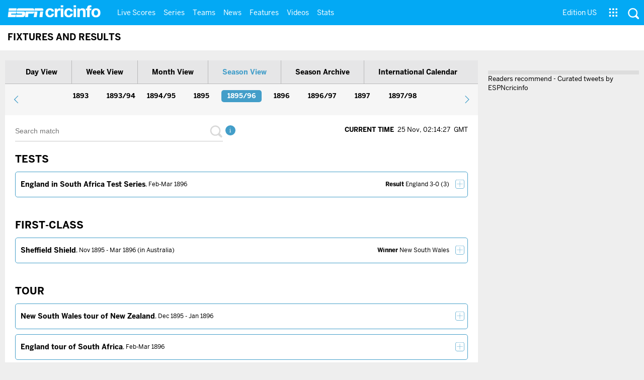

--- FILE ---
content_type: text/html; charset=UTF-8
request_url: https://www.espncricinfo.com/ci/engine/series/index.html?season=1895%2F96;view=season
body_size: 19906
content:
<!DOCTYPE html>
<!-- hostname: ip-10-159-68-83, edition-view: espncricinfo-en-us, country: us, cluster: usa, created: 2025-11-25 02:09:02 -->
<!--[if IE 8]><html class="lt-ie9" lang="en" xmlns="http://www.w3.org/1999/xhtml" xmlns:fb="http://www.facebook.com/2008/fbml"> <![endif]-->
<!--[if IE 9]><html class="ie9" lang="en" xmlns="http://www.w3.org/1999/xhtml" xmlns:fb="http://www.facebook.com/2008/fbml"> <![endif]-->
<!--[if gt IE 9]><!--> <html lang="en"> <!--<![endif]-->
<head>
    <meta http-equiv="Content-Type" content="text/html;charset=utf-8" />
    <meta http-equiv="X-UA-Compatible" content="IE=edge,chrome=1">
    <script type="text/javascript">var _sf_startpt=(new Date()).getTime()</script>
    <meta name="google-site-verification" content="ZxdgH3XglRg0Bsy-Ho2RnO3EE4nRs53FloLS6fkt_nc" />
    <title>1895/96 Season Cricket Schedule - Upcoming Cricket Calendar | ESPNcricinfo.com</title>
    <meta
        name="viewport"
        content="width=device-width, initial-scale=1.0, maximum-scale=1.0, user-scalable=0"
      />
    
    
    <meta name="keywords" content="cricket calender, upcoming cricket matches" />
    
    <meta name="description" content="Get global Season Cricket Schedules &amp; updates for both past and upcoming Test, ODI, T20 cricket matches only on ESPNcricinfo.com" />

    <!-- Include isMobile script inline -->
    <script>
/**
 * isMobile.js v0.3.6
 *
 * @author: Kai Mallea (kmallea@gmail.com)
 *
 * @license: https://creativecommons.org/publicdomain/zero/1.0/
 */
!function(a){var b=/iPhone/i,c=/iPod/i,d=/iPad/i,e=/(?=.*\bAndroid\b)(?=.*\bMobile\b)/i,f=/Android/i,g=/IEMobile/i,h=/(?=.*\bWindows\b)(?=.*\bARM\b)/i,i=/BlackBerry/i,j=/BB10/i,k=/Opera Mini/i,l=/(?=.*\bFirefox\b)(?=.*\bMobile\b)/i,m=new RegExp("(?:Nexus 7|BNTV250|Kindle Fire|Silk|GT-P1000)","i"),n=function(a,b){return a.test(b)},o=function(a){var o=a||navigator.userAgent;return this.apple={phone:n(b,o),ipod:n(c,o),tablet:n(d,o),device:n(b,o)||n(c,o)||n(d,o)},this.android={phone:n(e,o),tablet:!n(e,o)&&n(f,o),device:n(e,o)||n(f,o)},this.windows={phone:n(g,o),tablet:n(h,o),device:n(g,o)||n(h,o)},this.other={blackberry:n(i,o),blackberry10:n(j,o),opera:n(k,o),firefox:n(l,o),device:n(i,o)||n(j,o)||n(k,o)||n(l,o)},this.seven_inch=n(m,o),this.any=this.apple.device||this.android.device||this.windows.device||this.other.device||this.seven_inch,this.phone=this.apple.phone||this.android.phone||this.windows.phone,this.tablet=this.apple.tablet||this.android.tablet||this.windows.tablet,"undefined"==typeof window?this:void 0},p=function(){var a=new o;return a.Class=o,a};"undefined"!=typeof module&&module.exports&&"undefined"==typeof window?module.exports=o:"undefined"!=typeof module&&module.exports&&"undefined"!=typeof window?module.exports=p():"function"==typeof define&&define.amd?define("isMobile",[],a.isMobile=p()):a.isMobile=p()}(this);
</script>


<!--[if IE 9]>
<script language="javascript" type="text/javascript">
function fnCreateJumpList(iScenario) {
fnClearJumpList();
window.external.msSiteModeCreateJumpList("Quick Links")
window.external.msSiteModeAddJumpListItem('ICC World Test Championship, 2025-2027', 'https://www.espncricinfo.com/ci/content/current/series/1472510.html', 'https://a.espncdn.com/espncricinfo/favicon.ico');window.external.msSiteModeAddJumpListItem('Women's Championship', 'https://www.espncricinfo.com/ci/content/current/series/1308225.html', 'https://a.espncdn.com/espncricinfo/favicon.ico');window.external.msSiteModeAddJumpListItem('Cricket World Cup League 2', 'https://www.espncricinfo.com/ci/content/current/series/1420525.html', 'https://a.espncdn.com/espncricinfo/favicon.ico');window.external.msSiteModeAddJumpListItem('Sheffield Shield', 'https://www.espncricinfo.com/ci/content/current/series/1495274.html', 'https://a.espncdn.com/espncricinfo/favicon.ico');window.external.msSiteModeAddJumpListItem('New Zealand vs West Indies', 'https://www.espncricinfo.com/ci/content/current/series/1491681.html', 'https://a.espncdn.com/espncricinfo/favicon.ico');window.external.msSiteModeAddJumpListItem('Ranji Trophy 2025/26', 'https://www.espncricinfo.com/ci/content/current/series/1492381.html', 'https://a.espncdn.com/espncricinfo/favicon.ico');window.external.msSiteModeAddJumpListItem('Australia vs India', 'https://www.espncricinfo.com/ci/content/current/series/1478882.html', 'https://a.espncdn.com/espncricinfo/favicon.ico');window.external.msSiteModeAddJumpListItem('ICC Women's World Cup', 'https://www.espncricinfo.com/ci/content/current/series/1478193.html', 'https://a.espncdn.com/espncricinfo/favicon.ico');window.external.msSiteModeAddJumpListItem('Pakistan vs South Africa', 'https://www.espncricinfo.com/ci/content/current/series/1501888.html', 'https://a.espncdn.com/espncricinfo/favicon.ico');window.external.msSiteModeShowJumpList();
}
function fnClearJumpList() {
window.external.msSiteModeClearJumplist();
}
</script>

<meta name="msapplication-task" content="name=Live Scores;action-uri=https://www.espncricinfo.com/ci/engine/current/match/scores/live.html;icon-uri=https://a.espncdn.com/espncricinfo/favicon.ico"/>
<meta name="msapplication-task" content="name=Latest News;action-uri=https://www.espncricinfo.com/ci/content/current/story/news.html;icon-uri=https://a.espncdn.com/espncricinfo/favicon.ico"/>
<meta name="msapplication-task" content="name=Fixtures;action-uri=https://www.espncricinfo.com/ci/content/current/match/fixtures/index.html;icon-uri=https://a.espncdn.com/espncricinfo/favicon.ico"/>
<meta name="msapplication-task" content="name=Results;action-uri=https://www.espncricinfo.com/ci/engine/current/match/scores/recent.html;icon-uri=https://a.espncdn.com/espncricinfo/favicon.ico"/>
<meta name="msapplication-task" content="name=Photos;action-uri=https://www.espncricinfo.com/ci/content/current/image/index.html;icon-uri=https://a.espncdn.com/espncricinfo/favicon.ico"/>
<meta name="msapplication-task" content="name=Audio/Video;action-uri=https://www.espncricinfo.com/ci/content/video_audio/index.html;icon-uri=https://a.espncdn.com/espncricinfo/favicon.ico"/>
<script language="javascript" type="text/javascript">
        fnCreateJumpList(2);
</script>
<![endif]-->
<meta name="robots" content="index, follow" />
<meta name="googlebot" content="index, follow" />
<meta property="fb:app_id" content="260890547115" />
<meta property="og:site_name" content="Cricinfo" />
<link rel="shortcut icon" href="https://a.espncdn.com/espncricinfo/favicon.ico" />
<link rel="icon" type="image/png" href="https://a.espncdn.com/espncricinfo/favicon.png" />
<link rel="icon" type="image/gif" href="https://a.espncdn.com/espncricinfo/favicon.gif" />
<link rel="apple-touch-icon" href="https://a.espncdn.com/wireless/mw5/r1/images/bookmark-icons/espncricinfo_icon-57x57.min.png" />
<link rel="apple-touch-icon-precomposed" href="https://a.espncdn.com/wireless/mw5/r1/images/bookmark-icons/espncricinfo_icon-57x57.min.png">
<link rel="apple-touch-icon-precomposed" sizes="72x72" href="https://a.espncdn.com/wireless/mw5/r1/images/bookmark-icons/espncricinfo_icon-72x72.min.png">
<link rel="apple-touch-icon-precomposed" sizes="114x114" href="https://a.espncdn.com/wireless/mw5/r1/images/bookmark-icons/espncricinfo_icon-114x114.min.png">
<link rel="apple-touch-icon-precomposed" sizes="152x152" href="https://a.espncdn.com/wireless/mw5/r1/images/bookmark-icons/espncricinfo_icon-152x152.min.png">
<meta name="application-name" content="ESPNcricinfo"/>
<meta name="msapplication-TileColor" content="#266ab4"/>
<meta name="msapplication-TileImage" content="https://i.imgci.com/espncricinfo/6b245241-3938-499c-8c79-9b80f97bed96.png"/>

<meta property="og:title" content=""/>
<meta property="og:type" content="sport"/>
<meta property="og:image" content="https://a.espncdn.com/i/espn/espn_logos/espncricinfo.png" />
<link rel="image_src" href="https://a.espncdn.com/i/espn/espn_logos/espncricinfo.png" />
<meta property="og:description" content="Get global Season Cricket Schedules & updates for both past and upcoming Test, ODI, T20 cricket matches only on ESPNcricinfo.com"/>


<script type='text/javascript'>
  window.s_account = "wdgespcricinfo,wdgespge";
  
</script>

<!-- Load GPT JavaScript library used by DFP -->
<script type="text/javascript">
  var googletag = googletag || {};
  googletag.cmd = googletag.cmd || [];
  (function() {
    var gads = document.createElement("script");
    gads.async = true;
    gads.type = "text/javascript";
    var useSSL = true;
    // var useSSL = "https:" == document.location.protocol;
    gads.src = (useSSL ? "https:" : "http:") + "//www.googletagservices.com/tag/js/gpt.js";
    var node =document.getElementsByTagName("script")[0];
    node.parentNode.insertBefore(gads, node);
   })();
</script>
<script type="text/javascript" src="https://a.espncdn.com/combiner/c?js=swfobject/2.2/swfobject.js?minify=false"></script>


<style>
.espni-ad-slot{line-height: 0;}
pre.gpt-debug{padding: 10px; background: burlywood;}
</style>

  <script type='text/javascript'> 
  var ad_setting = {"adtar":"","kvbrand":"ci","kvcluster":"usa","kvnavtype":"matches","kvpt":"results","kvsite":"matches","networkid":"21783347309","path":"/21783347309/espn.cricinfo.com/matches/results","sp":"cricinfo","template":"desktop","template_type":"responsive","tstAdTar":""}; var __GPTenabled = true; 
  window.espn = window.espn || {};
  window.espn.ads = window.espn.ads || {};
  window.espn.ads.config = window.espn.ads.config || {};
  window.espn.ads.config.level = "espn.cricinfo.com/matches/results";
  </script>

<style>.vjs-logolink.hide{display:none;}</style>



    
	<link rel="stylesheet" href="https://a.espncdn.com/combiner/c?css=fonts/bentonsans.css,fonts/bentonsansbold.css,fonts/bentonsanslight.css,fonts/bentonsansmedium.css,fonts/bentonsanscond.css,fonts/bentonsanscondbold.css,fonts/bentonsanscondmedium.css" type="text/css" media="screen" charset="utf-8">
    <link rel="stylesheet" href="https://i.imgci.com/navigation/cricinfo/ci/assets/css/sub_nav.css?v=1608186172" type="text/css" media="screen" charset="utf-8">
    <link type="text/css" rel="stylesheet" href="https://i.imgci.com/navigation/cricinfo/ci/assets/css/cilogin.1.0.4.css?v=1602154875" media="all" />

<link rel="stylesheet" href="https://i.imgci.com/navigation/cricinfo/ci/redesign/css/matches/matches.css?v=1611748722">

<link type="text/css" rel="stylesheet" href="https://i.imgci.com/navigation/cricinfo/ci/redesign/css/oneid/forms.css?v=1602154900" media="all" />
<link rel="stylesheet" href="https://i.imgci.com/navigation/cricinfo/ci/assets/css/main_nav.css?v=1616584657" type="text/css" media="screen" charset="utf-8">

<!-- Faiyaz1 - for debugging -->


<link rel="stylesheet" href="https://a.espncdn.com/players/web-player-bundle/5.5.2/espn-web-player-bundle.css" />






<link rel="stylesheet" media="print" href="https://i.imgci.com/navigation/cricinfo/ci/redesign/css/common/print.css?v=1602154900">


<script language="javascript"  type="text/javascript">
    let isApp = false;
    if (window.CleverTap) {
        isApp = true;
    } else if (window.webkit && window.webkit.messageHandlers && window.webkit.messageHandlers.clevertap) {
        isApp = true;
    }

    window.injectScript = function(src, opts) {
        (function() {
        var script = document.createElement("script");
        script.type = "text/javascript";
        script.async = false;
        script.src = src;
        if(opts && typeof opts.id !== "undefined") script.id = opts.id;
        if(opts && typeof opts.async !== "undefined") script.async = opts.async;
        if(opts && typeof opts.defer !== "undefined") script.defer = opts.defer;
        var s = document.getElementsByTagName('script')[0];
        s.parentNode.insertBefore(script, s);
        })();
    };

    if (!isApp) {
        
            window.injectScript('https://dcf.espn.com/TWDC-DTCI/prod/Bootstrap.js');
        
    }
</script>

    <!--[if lt IE 9]>
        <script src="/navigation/cricinfo/ci/assets/js/plugins/html5.js"></script>
        <link rel="stylesheet" href="/navigation/cricinfo/ci/redesign/css/common/ie8.css?v=1602154900">
    <![endif]-->
    
    <script src="https://i.imgci.com/navigation/cricinfo/ci/assets/js/libs/modernizr-2.8.3.min.js"></script>
    
    <script language="javascript"  type="text/javascript">
                    cqanswer = 'us';
                    location_country = 'us';
            location_cluster = 'usa';
        ord=Math.random()*10000000000000000;
        var __hpad300_100Web = 1;
        var ad_counter = 1;
        var ad_counter_mobile = 1;
        var devicenames = ['iPhone','BB10','Android','Windows Phone','Fennec','GoBrowser','NokiaBrowser','S40OviBrowser','SymbianOS','NokiaN73','Symbian','Opera Mini','Opera Mobi','Minimo','IEMobile','Mobile Safari','BlackBerry','sonyericsson'];
    </script>


<style type="text/css">
#adform-container { width: auto!important; }
</style>

</head>
<body class=" pagetype-matchesindex">

<div id="viewport">
<div class="espni-ad-slot ad5" data-slot-type="wallpaper" data-kvpos="top" data-exclude-bp="s,m,l"></div>

    <div id="fb-root"></div>

    <!-- Win8 Prompt (existing code) -->
    
    <!-- Win8 Prompt (existing code) -->

    <div class="hide-for-mob">
        
    </div>




<section class="mainnav_wrap" id="mainnav_wrap">
	<div class="nav_inner" id="nav_inner">

		<div class="nav_btn" id="nav_btn">
			<span class="back-icon-svg">
				<svg version="1.1" id="Capa_1" xmlns="http://www.w3.org/2000/svg" xmlns:xlink="http://www.w3.org/1999/xlink" x="0px" y="0px" viewBox="0 0 31.494 31.494" style="enable-background:new 0 0 31.494 31.494;" xml:space="preserve"> <path style="fill:#FFFFFF;" d="M10.273,5.009c0.444-0.444,1.143-0.444,1.587,0c0.429,0.429,0.429,1.143,0,1.571l-8.047,8.047h26.554 c0.619,0,1.127,0.492,1.127,1.111c0,0.619-0.508,1.127-1.127,1.127H3.813l8.047,8.032c0.429,0.444,0.429,1.159,0,1.587 c-0.444,0.444-1.143,0.444-1.587,0l-9.952-9.952c-0.429-0.429-0.429-1.143,0-1.571L10.273,5.009z"/> <g> </g> <g> </g> <g> </g> <g> </g> <g> </g> <g> </g> <g> </g> <g> </g> <g> </g> <g> </g> <g> </g> <g> </g> <g> </g> <g> </g> <g> </g> </svg>
			</span>
		</div>

		<div class="ci_logo" id="ci_logo">
			
			<a href="/">
			
				 
				 <img src="https://www.espncricinfo.com/static/images/logo.png">
				 
				<span class="logo_txt">ESPN Cricinfo</span>
			</a>
		</div>

		<nav class="main_nav" id="main_nav" data-role="none">


			<ul class="nav_grp" id="nav_grp" data-role="none">

							<li class="nav_grpitm nav_live_scores">
								
								<a href="/live-cricket-score" name="&lpos=header_livescores">Live Scores</a>

								<div class="nav_grp_lvl1 main_nav_options dd_wrap">

									<ul class="sub_nav" data-role="none">

										<li class="sub_nav_item">
											<a href="https://www.espncricinfo.com/live-cricket-score" name="&lpos=header_livescores">Live Scores Home</a>
										</li>

										<li class="sub_nav_item">
											<a href="https://www.espncricinfo.com/live-cricket-match-schedule-fixtures" name="&lpos=header_livescores">Schedule</a>
										</li>

										<li class="sub_nav_item">
											<a href="https://www.espncricinfo.com/live-cricket-match-results" name="&lpos=header_livescores">Results</a>
										</li>

										<li class="sub_nav_item">
											<a href="/live-cricket-month-view" name="&lpos=header_livescores">Month view</a>
										</li>

										<li class="sub_nav_item">
											<a href="https://www.espncricinfo.com/ci/engine/series/index.html?view=season" name="&lpos=header_livescores">Season view</a>
										</li>

										<li class="sub_nav_item">
											<a href="https://www.espncricinfo.com/ci/engine/match/index.html?view=calendar" name="&lpos=header_livescores">International calendar</a>
										</li>

										<li class="sub_nav_item">
											<a href="https://www.espncricinfo.com/ci/engine/match/scores/desktop.html" name="&lpos=header_livescores">Desktop Scoreboard</a>
										</li>

									</ul>

								</div>
							</li>

							<li class="nav_grpitm nav_series">
								
								<a href="/cricket-fixtures" name="&lpos=header_series">Series</a>

								<div class="nav_grp_lvl1 main_nav_options dd_wrap">

									<ul class="sub_nav" data-role="none">

										<li class="sub_nav_item">
											<a href="/series/the-ashes-2025-26-1455609" name="&lpos=header_series">The Ashes</a>
										</li>

										<li class="sub_nav_item">
											<a href="/series/women-s-big-bash-league-2025-26-1490537" name="&lpos=header_series">WBBL 2025</a>
										</li>

										<li class="sub_nav_item">
											<a href="/series/west-indies-in-new-zealand-2025-26-1491681" name="&lpos=header_series">New Zealand vs West Indies</a>
										</li>

										<li class="sub_nav_item">
											<a href="/series/south-africa-in-india-2025-26-1479563" name="&lpos=header_series">India vs South Africa</a>
										</li>

										<li class="sub_nav_item">
											<a href="/series/sri-lanka-in-pakistan-2025-26-1502109" name="&lpos=header_series">Pakistan vs Sri Lanka</a>
										</li>

										<li class="sub_nav_item">
											<a href="/series/asia-cup-rising-stars-2025-26-1509844" name="&lpos=header_series">Asia Cup Rising Stars</a>
										</li>

										<li class="sub_nav_item">
											<a href="/series/pakistan-t20i-tri-series-2025-26-1502043" name="&lpos=header_series">Pakistan T20I Tri-Series 2025</a>
										</li>

										<li class="sub_nav_item">
											<a href="/series/under-19s-tri-series-in-india-2025-26-1508479" name="&lpos=header_series">Under-19s Tri-Series (India)</a>
										</li>

										<li class="sub_nav_item">
											<a href="/series/ireland-in-bangladesh-2025-26-1506008" name="&lpos=header_series">Bangladesh vs Ireland</a>
										</li>

										<li class="sub_nav_item">
											<a href="/series/abu-dhabi-t10-2025-26-1511471/match-schedule-fixtures-and-results" name="&lpos=header_series">Abu Dhabi T10</a>
										</li>

										<li class="sub_nav_item">
											<a href="/series/icc-world-test-championship-2025-2027-1472510" name="&lpos=header_series">Test Championship 2025-2027</a>
										</li>

										<li class="sub_nav_item">
											<a href="/series/icc-women-s-championship-2022-23-2025-1308225" name="&lpos=header_series">Women's Championship</a>
										</li>

										<li class="sub_nav_item">
											<a href="/series/icc-men-s-cricket-world-cup-league-2-2023-24-2027-1420525" name="&lpos=header_series">World Cup League 2</a>
										</li>

										<li class="sub_nav_item">
											<a href="/series/cwc-challenge-league-group-a-2024-2026-1451764" name="&lpos=header_series">CWC Challenge League Group A</a>
										</li>

										<li class="sub_nav_item">
											<a href="/series/cwc-challenge-league-group-b-2024-2026-1451884" name="&lpos=header_series">CWC Challenge League Group B</a>
										</li>

										<li class="sub_nav_item">
											<a href="/cricket-fixtures/#future" name="&lpos=header_series">-Future series-</a>
										</li>

										<li class="sub_nav_item">
											<a href="https://www.espncricinfo.com/ci/engine/series/index.html" name="&lpos=header_series">-Archives-</a>
										</li>

									</ul>

								</div>
							</li>

							<li class="nav_grpitm nav_teams">
								
								<a href="/team" name="&lpos=header_teams">Teams</a>

								<div class="nav_grp_lvl1 main_nav_options dd_wrap">

									<ul class="subnav_grp" data-role="none">

										<li class="subnav_grpitm">

											<ul class="sub_nav" data-role="none">

												<li class="sub_nav_item">
													<a href="/team/australia-2" name="&lpos=header_teams">Australia</a>
												</li>

												<li class="sub_nav_item">
													<a href="/team/afghanistan-40" name="&lpos=header_teams">Afghanistan</a>
												</li>

												<li class="sub_nav_item">
													<a href="/team/bangladesh-25" name="&lpos=header_teams">Bangladesh</a>
												</li>

												<li class="sub_nav_item">
													<a href="/team/canada-17" name="&lpos=header_teams">Canada</a>
												</li>

												<li class="sub_nav_item">
													<a href="/team/england-1" name="&lpos=header_teams">England</a>
												</li>

												<li class="sub_nav_item">
													<a href="/team/ireland-29" name="&lpos=header_teams">Ireland</a>
												</li>

												<li class="sub_nav_item">
													<a href="/team/india-6" name="&lpos=header_teams">India</a>
												</li>

												<li class="sub_nav_item">
													<a href="/team/namibia-28" name="&lpos=header_teams">Namibia</a>
												</li>

												<li class="sub_nav_item">
													<a href="/team/new-zealand-5" name="&lpos=header_teams">New Zealand</a>
												</li>

												<li class="sub_nav_item">
													<a href="/team/nepal-33" name="&lpos=header_teams">Nepal</a>
												</li>

												<li class="sub_nav_item">
													<a href="/team/pakistan-7" name="&lpos=header_teams">Pakistan</a>
												</li>

												<li class="sub_nav_item">
													<a href="/team/netherlands-15" name="&lpos=header_teams">Netherlands</a>
												</li>

												<li class="sub_nav_item">
													<a href="/team/south-africa-3" name="&lpos=header_teams">South Africa</a>
												</li>

												<li class="sub_nav_item">
													<a href="/team/oman-37" name="&lpos=header_teams">Oman</a>
												</li>

												<li class="sub_nav_item">
													<a href="/team/sri-lanka-8" name="&lpos=header_teams">Sri Lanka</a>
												</li>

												<li class="sub_nav_item">
													<a href="/team/scotland-30" name="&lpos=header_teams">Scotland</a>
												</li>

												<li class="sub_nav_item">
													<a href="/team/west-indies-4" name="&lpos=header_teams">West Indies</a>
												</li>

												<li class="sub_nav_item">
													<a href="/team/united-arab-emirates-27" name="&lpos=header_teams">UAE</a>
												</li>

												<li class="sub_nav_item">
													<a href="/team/zimbabwe-9" name="&lpos=header_teams">Zimbabwe</a>
												</li>

												<li class="sub_nav_item">
													<a href="/team/united-states-of-america-11" name="&lpos=header_teams">USA</a>
												</li>

											</ul>
										</li>

									</ul>

								</div>
							</li>

							<li class="nav_grpitm nav_news">
								
								<a href="/cricket-news" name="&lpos=header_news">News</a>

								<div class="nav_grp_lvl1 main_nav_options dd_wrap">

									<ul class="subnav_grp" data-role="none">

										<li class="subnav_grpitm">

											<ul class="sub_nav" data-role="none">

												<li class="sub_nav_item">
													<a href="/cricket-news" name="&lpos=header_news">News Home</a>
												</li>

												<li class="sub_nav_item">
													<a href="/cricket-news/the-future-of-odis-39" name="&lpos=header_news">Future of ODIs</a>
												</li>

												<li class="sub_nav_item">
													<a href="/cricket-news/ball-tampering-25" name="&lpos=header_news">Ball-tampering</a>
												</li>

												<li class="sub_nav_item">
													<a href="/cricket-news/technology-in-cricket-18" name="&lpos=header_news">Technology in cricket</a>
												</li>

												<li class="sub_nav_item">
													<a href="/cricket-news/racism-99" name="&lpos=header_news">Racism</a>
												</li>

												<li class="sub_nav_item">
													<a href="/cricket-news/run-out-controversies-325" name="&lpos=header_news">Run-out controversies</a>
												</li>

												<li class="sub_nav_item">
													<a href="/cricket-news/corruption-in-cricket-4" name="&lpos=header_news">Corruption</a>
												</li>

											</ul>
										</li>

									</ul>

								</div>
							</li>

							<li class="nav_grpitm nav_features">
								
								<a href="/cricket-features" name="&lpos=header_features">Features</a>

								<div class="nav_grp_lvl1 main_nav_options dd_wrap">

									<ul class="subnav_grp" data-role="none">

										<li class="subnav_grpitm">

											<ul class="sub_nav" data-role="none">

												<li class="sub_nav_item">
													<a href="/cricket-features" name="&lpos=header_features">Features Home</a>
												</li>

												<li class="sub_nav_item">
													<a href="/on-this-day/cricket-events" name="&lpos=header_features">On this day</a>
												</li>

												<li class="sub_nav_item">
													<a href="/espncricinfo-writers-index" name="&lpos=header_features">Writers</a>
												</li>

												<li class="sub_nav_item">
													<a href="/webstories" name="&lpos=header_features">Web stories</a>
												</li>

												<li class="sub_nav_item">
													<a href="/gallery" name="&lpos=header_features">Photo galleries</a>
												</li>

												<li class="sub_nav_item">
													<a href="https://www.espncricinfo.com/cricinfo-30-years" name="&lpos=header_features">Cricinfo 30 years</a>
												</li>

												<li class="sub_nav_item">
													<a href="https://www.thecricketmonthly.com/" target="_blank" name="&lpos=header_features">The Cricket Monthly</a>
												</li>

											</ul>
										</li>

									</ul>

								</div>
							</li>

							<li class="nav_grpitm nav_videos">
								
								<a href="/cricket-videos/" name="&lpos=header_videos">Videos</a>

								<div class="nav_grp_lvl1 main_nav_options dd_wrap">

									<ul class="subnav_grp" data-role="none">

										<li class="subnav_grpitm">

											<ul class="sub_nav" data-role="none">

												<li class="sub_nav_item">
													<a href="/cricket-videos/genre/cricinformed-299" name="&lpos=header_videos">Cricinformed</a>
												</li>

												<li class="sub_nav_item">
													<a href="/cricket-videos/genre/time-out-221" name="&lpos=header_videos">TimeOut</a>
												</li>

												<li class="sub_nav_item">
													<a href="/cricket-videos/genre/match-day-155" name="&lpos=header_videos">Matchday</a>
												</li>

												<li class="sub_nav_item">
													<a href="/cricket-videos/genre/25-questions-191" name="&lpos=header_videos">25 Questions</a>
												</li>

												<li class="sub_nav_item">
													<a href="/cricket-videos/genre/news-and-analysis-34" name="&lpos=header_videos">News and Analysis</a>
												</li>

												<li class="sub_nav_item">
													<a href="/cricket-videos/genre/interviews-9" name="&lpos=header_videos">Interviews</a>
												</li>

												<li class="sub_nav_item">
													<a href="/cricket-videos/genre/features-46" name="&lpos=header_videos">Features</a>
												</li>

												<li class="sub_nav_item">
													<a href="/cricket-videos/genre/press-conference-2" name="&lpos=header_videos">Press Conference</a>
												</li>

												<li class="sub_nav_item">
													<a href="/cricket-videos/genre/politeenquiries-119" name="&lpos=header_videos">Polite Enquiries</a>
												</li>

												<li class="sub_nav_item">
													<a href="/cricket-videos/genre/run-order-166" name="&lpos=header_videos">Run Order</a>
												</li>

												<li class="sub_nav_item">
													<a href="/cricket-videos/genre/newsroom-218" name="&lpos=header_videos">Newsroom</a>
												</li>

												<li class="sub_nav_item">
													<a href="/cricket-videos/genre/highlights-37" name="&lpos=header_videos">Highlights</a>
												</li>

												<li class="sub_nav_item">
													<a href="https://www.youtube.com/ESPNCricinfo" target="_blank" name="&lpos=header_videos">YouTube</a>
												</li>

											</ul>
										</li>

									</ul>

								</div>
							</li>

							<li class="nav_grpitm nav_stats">
								
								<a href="https://www.espncricinfo.com/records" name="&lpos=header_stats">Stats</a>

								<div class="nav_grp_lvl1 main_nav_options dd_wrap">

									<ul class="sub_nav" data-role="none">

										<li class="sub_nav_item">
											<a href="/records" name="&lpos=header_stats">Stats home</a>
										</li>

										<li class="sub_nav_item">
											<a href="/ask" name="&lpos=header_stats">AskCricinfo</a>
										</li>

										<li class="sub_nav_item">
											<a href="https://stats.espncricinfo.com/ci/engine/stats/index.html" name="&lpos=header_stats">Statsguru</a>
										</li>

										<li class="sub_nav_item">
											<a href="/genre/superstats-706" name="&lpos=header_stats">SuperStats</a>
										</li>

										<li class="sub_nav_item">
											<a href="/records/year/2025-2025" name="&lpos=header_stats">2025 records</a>
										</li>

										<li class="sub_nav_item">
											<a href="/records/year/2024-2024" name="&lpos=header_stats">2024 records</a>
										</li>

										<li class="sub_nav_item">
											<a href="/records" name="&lpos=header_stats">All records</a>
										</li>

										<li class="sub_nav_item">
											<a href="/cricketers" name="&lpos=header_stats">Players</a>
										</li>

										<li class="sub_nav_item">
											<a href="/cricket-grounds" name="&lpos=header_stats">Grounds</a>
										</li>

										<li class="sub_nav_item">
											<a href="/rankings/icc-team-ranking" name="&lpos=header_stats">Rankings</a>
										</li>

									</ul>

								</div>
							</li>


			</ul>
			<ul class="nav_grp nav_grp_right" data-role="none">
				<!-- Right side section starts -->
				<li class="nav_grpitm nav_editions" id="edition_grp">
					<a href="#" name="&lpos=header_editions">Edition US</a>
					 <div class="nav_grp_lvl1 dd_wrap" >
						 <ul class="subnav_grp" data-role="none">
							 <li class="subnav_grpitm">
								 <ul class="sub_nav" data-role="none">
									 <li class="sub_nav_item"><a data-hover="Africa" data-edition="espncricinfo-en-za" class="nav-link dropdown-item " target="_self" rel="" href="#">Africa</a></li>
									 <li class="sub_nav_item"><a data-hover="Bangladesh" data-edition="espncricinfo-en-bd" class="nav-link dropdown-item " target="_self" rel="" href="#">Bangladesh</a></li>
									 <li class="sub_nav_item"><a data-hover="New Zealand" data-edition="espncricinfo-en-nz" class="nav-link dropdown-item " target="_self" rel="" href="#">New Zealand</a></li>
									 <li class="sub_nav_item"><a data-hover="Sri Lanka" class="nav-link dropdown-item " data-edition="espncricinfo-en-lk" target="_self" rel="" href="#">Sri Lanka</a></li>
									 <li class="sub_nav_item"><a data-hover="United States" data-edition="espncricinfo-en-us" class="nav-link dropdown-item  dropdown-item-selected " target="_self" rel="" href="#">United States</a></li>
								 </ul>
							 </li>
							 <li class="subnav_grpitm">
								 <ul class="sub_nav" data-role="none">
									 <li class="sub_nav_item"><a data-hover="Australia" data-edition="espncricinfo-en-au" class="nav-link dropdown-item " target="_self" rel="" href="#">Australia</a></li>
									 <li class="sub_nav_item"><a data-hover="India" data-edition="espncricinfo-en-in" class="nav-link dropdown-item  active" target="_self" rel="" href="#">India</a></li>
									 <li class="sub_nav_item"><a data-hover="Pakistan" data-edition="espncricinfo-en-pk" class="nav-link dropdown-item " target="_self" rel="" href="#">Pakistan</a></li>
									 <li class="sub_nav_item"><a data-hover="United Kingdom" data-edition="espncricinfo-en-uk" class="nav-link dropdown-item " target="_self" rel="" href="#">United Kingdom</a></li>
									 <li class="sub_nav_item"><a data-hover="Global" class="nav-link dropdown-item " data-edition="espncricinfo-en-ww" target="_self" rel="" href="#">Global</a></li>
								 </ul>
							 </li>
						 </ul>
				 
					 </div>
				 </li>
				 <li class="nav_grpitm nav_more_item">
					<div class="nav_grpico">
						<a href="#" class="sp nav_more_img" name="&lpos=header_editions"></a>
					</div>
					<div class="nav_grp_lvl1 dd_wrap">
						<ul class="nav_grp_more_ftr" >
							<li class="sub_nav_item">
								<a href="https://www.espncricinfo.com/wisdenalmanack/content/story/almanack" data-hover="" class="featured-link" target="_blank" rel="noopener noreferrer">
									<img src="https://a.espncdn.com/redesign/assets/img/logos/wisden.png" alt="" class="img">
									<span class="link-label">Wisden Almanack</span>
								</a>
								<span class="external-icon-svg">
									<svg xmlns="http://www.w3.org/2000/svg" xmlns:xlink="http://www.w3.org/1999/xlink" viewBox="0 0 24 24" version="1.1">
										<g id="surface23881170">
										<rect x="0" y="0" width="24" height="24" style="fill:rgb(100%,100%,100%);fill-opacity:1;stroke:none;"/>
										<path style=" stroke:none;fill-rule:nonzero;fill:rgb(28.235295%,28.627452%,29.019609%);fill-opacity:1;" d="M 20.734375 2.492188 C 20.707031 2.492188 20.679688 2.496094 20.652344 2.5 L 13.75 2.5 C 13.480469 2.496094 13.226562 2.636719 13.089844 2.871094 C 12.957031 3.105469 12.957031 3.394531 13.089844 3.628906 C 13.226562 3.863281 13.480469 4.003906 13.75 4 L 18.9375 4 L 11.21875 11.71875 C 11.023438 11.90625 10.945312 12.1875 11.011719 12.449219 C 11.082031 12.710938 11.289062 12.917969 11.550781 12.988281 C 11.8125 13.054688 12.09375 12.976562 12.28125 12.78125 L 20 5.0625 L 20 10.25 C 19.996094 10.519531 20.136719 10.773438 20.371094 10.910156 C 20.605469 11.042969 20.894531 11.042969 21.128906 10.910156 C 21.363281 10.773438 21.503906 10.519531 21.5 10.25 L 21.5 3.34375 C 21.53125 3.125 21.460938 2.90625 21.316406 2.742188 C 21.167969 2.578125 20.957031 2.488281 20.734375 2.492188 Z M 6.25 4 C 4.1875 4 2.5 5.6875 2.5 7.75 L 2.5 17.75 C 2.5 19.8125 4.1875 21.5 6.25 21.5 L 16.25 21.5 C 18.3125 21.5 20 19.8125 20 17.75 L 20 12.75 C 20.003906 12.480469 19.863281 12.226562 19.628906 12.089844 C 19.394531 11.957031 19.105469 11.957031 18.871094 12.089844 C 18.636719 12.226562 18.496094 12.480469 18.5 12.75 L 18.5 17.75 C 18.5 19 17.5 20 16.25 20 L 6.25 20 C 5 20 4 19 4 17.75 L 4 7.75 C 4 6.5 5 5.5 6.25 5.5 L 11.25 5.5 C 11.519531 5.503906 11.773438 5.363281 11.910156 5.128906 C 12.042969 4.894531 12.042969 4.605469 11.910156 4.371094 C 11.773438 4.136719 11.519531 3.996094 11.25 4 Z M 6.25 4 "/>
										</g>
									</svg>
								</span>

							</li>
							<li class="sub_nav_item">
								<a href="https://www.espn.in" data-hover="" class="featured-link" target="_blank" rel="noopener noreferrer">
									<img src="https://a.espncdn.com/redesign/assets/img/logos/espn-logo-cric.png" alt="" class="img">
									<span class="link-label">ESPN.in</span>
								</a>
								<span class="external-icon-svg">
									<svg xmlns="http://www.w3.org/2000/svg" xmlns:xlink="http://www.w3.org/1999/xlink" viewBox="0 0 24 24" version="1.1">
										<g id="surface23881170">
										<rect x="0" y="0" width="24" height="24" style="fill:rgb(100%,100%,100%);fill-opacity:1;stroke:none;"/>
										<path style=" stroke:none;fill-rule:nonzero;fill:rgb(28.235295%,28.627452%,29.019609%);fill-opacity:1;" d="M 20.734375 2.492188 C 20.707031 2.492188 20.679688 2.496094 20.652344 2.5 L 13.75 2.5 C 13.480469 2.496094 13.226562 2.636719 13.089844 2.871094 C 12.957031 3.105469 12.957031 3.394531 13.089844 3.628906 C 13.226562 3.863281 13.480469 4.003906 13.75 4 L 18.9375 4 L 11.21875 11.71875 C 11.023438 11.90625 10.945312 12.1875 11.011719 12.449219 C 11.082031 12.710938 11.289062 12.917969 11.550781 12.988281 C 11.8125 13.054688 12.09375 12.976562 12.28125 12.78125 L 20 5.0625 L 20 10.25 C 19.996094 10.519531 20.136719 10.773438 20.371094 10.910156 C 20.605469 11.042969 20.894531 11.042969 21.128906 10.910156 C 21.363281 10.773438 21.503906 10.519531 21.5 10.25 L 21.5 3.34375 C 21.53125 3.125 21.460938 2.90625 21.316406 2.742188 C 21.167969 2.578125 20.957031 2.488281 20.734375 2.492188 Z M 6.25 4 C 4.1875 4 2.5 5.6875 2.5 7.75 L 2.5 17.75 C 2.5 19.8125 4.1875 21.5 6.25 21.5 L 16.25 21.5 C 18.3125 21.5 20 19.8125 20 17.75 L 20 12.75 C 20.003906 12.480469 19.863281 12.226562 19.628906 12.089844 C 19.394531 11.957031 19.105469 11.957031 18.871094 12.089844 C 18.636719 12.226562 18.496094 12.480469 18.5 12.75 L 18.5 17.75 C 18.5 19 17.5 20 16.25 20 L 6.25 20 C 5 20 4 19 4 17.75 L 4 7.75 C 4 6.5 5 5.5 6.25 5.5 L 11.25 5.5 C 11.519531 5.503906 11.773438 5.363281 11.910156 5.128906 C 12.042969 4.894531 12.042969 4.605469 11.910156 4.371094 C 11.773438 4.136719 11.519531 3.996094 11.25 4 Z M 6.25 4 "/>
										</g>
									</svg>
								</span>

							</li>
						</ul>

						<div class="nav_grp_footer">
							<a href="https://submit.espncricinfo.com/ci/content/submit/forms/feedback.html" data-hover="Feedback" class="footer-link" target="_parent" rel="">Feedback</a>
							<a href="https://www.espncricinfo.com/ci/content/page/866033.html" data-hover="Sitemap" class="footer-link" target="_parent" rel="">Sitemap</a>
							<a href="https://www.espncricinfo.com/ci/content/page/156066.html" data-hover="About us" class="footer-link" target="_parent" rel="">About us</a>
							<a href="https://www.espncricinfo.com/ci/content/page/156050.html" data-hover="Contact us" class="footer-link" target="_parent" rel="">Contact us</a>
							<a href="https://india.disneycareers.com/en/search-jobs/advanced-search" data-hover="Careers" class="footer-link" target="_parent" rel="">Careers</a>
							<a href="https://www.nielsen.com/us/en/legal/privacy-statement/digital-measurement" data-hover="About Nielsen Measurement" class="footer-link" target="_parent" rel="">About Nielsen Measurement</a>
						</div>
					</div>
				</li>

				
				<li class="nav_grpitm nav_grp_srch" id="nav_serach_logo">
					<div class="nav_grpico">
						<span class="sp sp_srch1"></span>
						<span class="nav_txt">Search</span>
					</div>
					<div class="nav_search_form" id="nav_search">
						<form class="search-form" id="cric_search">
							<input type="text" placeholder="Search Series, Teams or Players..." name="q" spellcheck="false" autocomplete="off">
							<button type="submit"><i class="sp icon-search"></i>
							</button>
						</form>
					</div>
				</li>

			</ul>

		</nav>

	</div>
</section>
<section class="mainnav_wrap_small" id="mainnav_wrap_small"  data-role="none">
<!-- place holder for mobile navigation -->
	<div class="nav_mask" id="nav_mask"></div>
</section>



<nav class="mobile-navbar">
   <ul class="navbar-nav">
      <li class="nav-item">
         <a class="nav-link" href="https://www.espncricinfo.com/">
            <div><i class="espn-icon icon-home-outline-after"></i><span class="label">Home</span></div>
         </a>
      </li>
      <li class="nav-item">
         <a class="nav-link" href="https://www.espncricinfo.com/live-cricket-score">
            <div><i class="espn-icon icon-cricket-outline-after"></i><span class="label">Matches</span></div>
         </a>
      </li>
      <li class="nav-item">
         <a class="nav-link" href="https://www.espncricinfo.com/?tab=series">
            <div><i class="espn-icon icon-games-outline-after"></i><span class="label">Series</span></div>
         </a>
      </li>
			<li class="nav-item">
				<a class="nav-link" href="https://www.espncricinfo.com/video">
					<div><i class="espn-icon icon-play02-outline-after"></i><span class="label d-block">Video</span></div>
				</a>
			</li>
      <li class="nav-item">
         <a class="nav-link" href="https://www.espncricinfo.com/cricket-news">
            <div><i class="espn-icon icon-gear-outline-after"></i><span class="label">News</span></div>
         </a>
      </li>
   </ul>
</nav>

<script src="https://i.imgci.com/navigation/cricinfo/ci/assets/js/plugins/jquery-2.0.2.min.js"></script>
<script src="https://i.imgci.com/navigation/cricinfo/ci/assets/js/plugins/jquery.cookie-1.4.1.min.js"></script>
<script>
$(document).ready(function() {
	$('#nav_serach_logo').on('click', function(e) {
		e.stopPropagation();
		$('#nav_search').show();
	});

	$(document).click(function(){
		$('#nav_search').hide();
	});

	function handleSarch() {
		var searchURL = "https://search.espncricinfo.com/ci/content/site/search.html?search=";
		var searchVal = $('#cric_search input').val();
		if(searchVal.length > 0) {
			searchURL = searchURL +  searchVal;
			document.location = searchURL;
		}
	};

	$('#cric_search').on('submit', function(e) {
		e.preventDefault();
		handleSarch();
	});

	$(".back-icon-svg").on("click", function(e) {
		window.history.back();
	})

	document.querySelectorAll('.main_nav_options').forEach(options => {
    const links = options.querySelectorAll('.sub_nav_item')
		if (links.length > 6) {
			options.classList.add('dbl_cols');
		}
	})

});
		</script>


	   <div class="subnav-wrap sub-nav  ">
        <div class="row">
          <div class="large-20 sub-nav-wrap" id="sub-nav-wrap">

            <div class="icc-home">
Fixtures and Results
				</a>
	        </div>


            <ul class="subnav_tier1 subnav-item-wrap" id="subnav_tier1" data-role="none">

            </ul>

            </div>
          </div>
        </div>




    <!-- Homepage wrapper Start -->
    <div class="matches-wrapper">

        <div class="site-container ad-banner-1280">

            <div class="pencil-ad">

        <div class="slot-usa-leaderboard">
<div class="espni-ad-slot ad-banner" data-slot-type="banner" data-kvpos="top"></div>
        </div>

            </div>

        </div>

        <div class="matches-container">

        <main class="primary">
            <section class="matches-content">
<section class="matches-tabs">

	<ul class="tabs">
	<li class=""><a href="/ci/engine/match/index.html?view=live">Day view</a></li><li class=""><a href="/ci/engine/match/index.html?view=week">Week view</a></li><li class=""><a href="/ci/engine/series/index.html?view=month">Month view</a></li><li class="active"><a href="/ci/engine/series/index.html?view=season">Season view</a></li><li class=""><a href="/ci/engine/series/index.html">Season archive</a></li><li class=""><a href="/ci/engine/match/index.html?view=calendar">International calendar</a></li>
	</ul>
</section>
<section class="matches-tabs-mobile">
	<span class="icon"></span>
	<select class="" name="matchestabs">
	<option value="/ci/engine/match/index.html?view=live">Day view</option><option value="/ci/engine/match/index.html?view=week">Week view</option><option value="/ci/engine/series/index.html?view=month">Month view</option><option selected="selected" value="/ci/engine/series/index.html?view=season">Season view</option><option value="/ci/engine/series/index.html">Season archive</option><option value="/ci/engine/match/index.html?view=calendar">International calendar</option>
	</select>
</section><!-- start calendar slider -->


<section class="slider-calendar-wrap season">
  <a href="#" class="calendar-prev">previous</a>
  <a href="#" class="calendar-next">next</a>
 <section id="slidercalendar" class="slider-calendar">
  <ul>
   <li>
    <a href="/ci/engine/series/index.html?season=1772;view=season">
     <span class="year">1772</span>
    </a>
   </li>
   <li>
    <a href="/ci/engine/series/index.html?season=1773;view=season">
     <span class="year">1773</span>
    </a>
   </li>
   <li>
    <a href="/ci/engine/series/index.html?season=1774;view=season">
     <span class="year">1774</span>
    </a>
   </li>
   <li>
    <a href="/ci/engine/series/index.html?season=1775;view=season">
     <span class="year">1775</span>
    </a>
   </li>
   <li>
    <a href="/ci/engine/series/index.html?season=1776;view=season">
     <span class="year">1776</span>
    </a>
   </li>
   <li>
    <a href="/ci/engine/series/index.html?season=1777;view=season">
     <span class="year">1777</span>
    </a>
   </li>
   <li>
    <a href="/ci/engine/series/index.html?season=1778;view=season">
     <span class="year">1778</span>
    </a>
   </li>
   <li>
    <a href="/ci/engine/series/index.html?season=1779;view=season">
     <span class="year">1779</span>
    </a>
   </li>
   <li>
    <a href="/ci/engine/series/index.html?season=1780;view=season">
     <span class="year">1780</span>
    </a>
   </li>
   <li>
    <a href="/ci/engine/series/index.html?season=1781;view=season">
     <span class="year">1781</span>
    </a>
   </li>
   <li>
    <a href="/ci/engine/series/index.html?season=1782;view=season">
     <span class="year">1782</span>
    </a>
   </li>
   <li>
    <a href="/ci/engine/series/index.html?season=1783;view=season">
     <span class="year">1783</span>
    </a>
   </li>
   <li>
    <a href="/ci/engine/series/index.html?season=1784;view=season">
     <span class="year">1784</span>
    </a>
   </li>
   <li>
    <a href="/ci/engine/series/index.html?season=1786;view=season">
     <span class="year">1786</span>
    </a>
   </li>
   <li>
    <a href="/ci/engine/series/index.html?season=1787;view=season">
     <span class="year">1787</span>
    </a>
   </li>
   <li>
    <a href="/ci/engine/series/index.html?season=1788;view=season">
     <span class="year">1788</span>
    </a>
   </li>
   <li>
    <a href="/ci/engine/series/index.html?season=1789;view=season">
     <span class="year">1789</span>
    </a>
   </li>
   <li>
    <a href="/ci/engine/series/index.html?season=1790;view=season">
     <span class="year">1790</span>
    </a>
   </li>
   <li>
    <a href="/ci/engine/series/index.html?season=1791;view=season">
     <span class="year">1791</span>
    </a>
   </li>
   <li>
    <a href="/ci/engine/series/index.html?season=1792;view=season">
     <span class="year">1792</span>
    </a>
   </li>
   <li>
    <a href="/ci/engine/series/index.html?season=1793;view=season">
     <span class="year">1793</span>
    </a>
   </li>
   <li>
    <a href="/ci/engine/series/index.html?season=1794;view=season">
     <span class="year">1794</span>
    </a>
   </li>
   <li>
    <a href="/ci/engine/series/index.html?season=1795;view=season">
     <span class="year">1795</span>
    </a>
   </li>
   <li>
    <a href="/ci/engine/series/index.html?season=1796;view=season">
     <span class="year">1796</span>
    </a>
   </li>
   <li>
    <a href="/ci/engine/series/index.html?season=1797;view=season">
     <span class="year">1797</span>
    </a>
   </li>
   <li>
    <a href="/ci/engine/series/index.html?season=1798;view=season">
     <span class="year">1798</span>
    </a>
   </li>
   <li>
    <a href="/ci/engine/series/index.html?season=1799;view=season">
     <span class="year">1799</span>
    </a>
   </li>
   <li>
    <a href="/ci/engine/series/index.html?season=1800;view=season">
     <span class="year">1800</span>
    </a>
   </li>
   <li>
    <a href="/ci/engine/series/index.html?season=1801;view=season">
     <span class="year">1801</span>
    </a>
   </li>
   <li>
    <a href="/ci/engine/series/index.html?season=1802;view=season">
     <span class="year">1802</span>
    </a>
   </li>
   <li>
    <a href="/ci/engine/series/index.html?season=1803;view=season">
     <span class="year">1803</span>
    </a>
   </li>
   <li>
    <a href="/ci/engine/series/index.html?season=1804;view=season">
     <span class="year">1804</span>
    </a>
   </li>
   <li>
    <a href="/ci/engine/series/index.html?season=1805;view=season">
     <span class="year">1805</span>
    </a>
   </li>
   <li>
    <a href="/ci/engine/series/index.html?season=1806;view=season">
     <span class="year">1806</span>
    </a>
   </li>
   <li>
    <a href="/ci/engine/series/index.html?season=1807;view=season">
     <span class="year">1807</span>
    </a>
   </li>
   <li>
    <a href="/ci/engine/series/index.html?season=1808;view=season">
     <span class="year">1808</span>
    </a>
   </li>
   <li>
    <a href="/ci/engine/series/index.html?season=1809;view=season">
     <span class="year">1809</span>
    </a>
   </li>
   <li>
    <a href="/ci/engine/series/index.html?season=1810;view=season">
     <span class="year">1810</span>
    </a>
   </li>
   <li>
    <a href="/ci/engine/series/index.html?season=1811;view=season">
     <span class="year">1811</span>
    </a>
   </li>
   <li>
    <a href="/ci/engine/series/index.html?season=1812;view=season">
     <span class="year">1812</span>
    </a>
   </li>
   <li>
    <a href="/ci/engine/series/index.html?season=1813;view=season">
     <span class="year">1813</span>
    </a>
   </li>
   <li>
    <a href="/ci/engine/series/index.html?season=1814;view=season">
     <span class="year">1814</span>
    </a>
   </li>
   <li>
    <a href="/ci/engine/series/index.html?season=1815;view=season">
     <span class="year">1815</span>
    </a>
   </li>
   <li>
    <a href="/ci/engine/series/index.html?season=1816;view=season">
     <span class="year">1816</span>
    </a>
   </li>
   <li>
    <a href="/ci/engine/series/index.html?season=1817;view=season">
     <span class="year">1817</span>
    </a>
   </li>
   <li>
    <a href="/ci/engine/series/index.html?season=1818;view=season">
     <span class="year">1818</span>
    </a>
   </li>
   <li>
    <a href="/ci/engine/series/index.html?season=1819;view=season">
     <span class="year">1819</span>
    </a>
   </li>
   <li>
    <a href="/ci/engine/series/index.html?season=1820;view=season">
     <span class="year">1820</span>
    </a>
   </li>
   <li>
    <a href="/ci/engine/series/index.html?season=1821;view=season">
     <span class="year">1821</span>
    </a>
   </li>
   <li>
    <a href="/ci/engine/series/index.html?season=1822;view=season">
     <span class="year">1822</span>
    </a>
   </li>
   <li>
    <a href="/ci/engine/series/index.html?season=1823;view=season">
     <span class="year">1823</span>
    </a>
   </li>
   <li>
    <a href="/ci/engine/series/index.html?season=1824;view=season">
     <span class="year">1824</span>
    </a>
   </li>
   <li>
    <a href="/ci/engine/series/index.html?season=1825;view=season">
     <span class="year">1825</span>
    </a>
   </li>
   <li>
    <a href="/ci/engine/series/index.html?season=1826;view=season">
     <span class="year">1826</span>
    </a>
   </li>
   <li>
    <a href="/ci/engine/series/index.html?season=1827;view=season">
     <span class="year">1827</span>
    </a>
   </li>
   <li>
    <a href="/ci/engine/series/index.html?season=1828;view=season">
     <span class="year">1828</span>
    </a>
   </li>
   <li>
    <a href="/ci/engine/series/index.html?season=1829;view=season">
     <span class="year">1829</span>
    </a>
   </li>
   <li>
    <a href="/ci/engine/series/index.html?season=1830;view=season">
     <span class="year">1830</span>
    </a>
   </li>
   <li>
    <a href="/ci/engine/series/index.html?season=1831;view=season">
     <span class="year">1831</span>
    </a>
   </li>
   <li>
    <a href="/ci/engine/series/index.html?season=1832;view=season">
     <span class="year">1832</span>
    </a>
   </li>
   <li>
    <a href="/ci/engine/series/index.html?season=1833;view=season">
     <span class="year">1833</span>
    </a>
   </li>
   <li>
    <a href="/ci/engine/series/index.html?season=1834;view=season">
     <span class="year">1834</span>
    </a>
   </li>
   <li>
    <a href="/ci/engine/series/index.html?season=1835;view=season">
     <span class="year">1835</span>
    </a>
   </li>
   <li>
    <a href="/ci/engine/series/index.html?season=1836;view=season">
     <span class="year">1836</span>
    </a>
   </li>
   <li>
    <a href="/ci/engine/series/index.html?season=1837;view=season">
     <span class="year">1837</span>
    </a>
   </li>
   <li>
    <a href="/ci/engine/series/index.html?season=1838;view=season">
     <span class="year">1838</span>
    </a>
   </li>
   <li>
    <a href="/ci/engine/series/index.html?season=1839;view=season">
     <span class="year">1839</span>
    </a>
   </li>
   <li>
    <a href="/ci/engine/series/index.html?season=1840;view=season">
     <span class="year">1840</span>
    </a>
   </li>
   <li>
    <a href="/ci/engine/series/index.html?season=1841;view=season">
     <span class="year">1841</span>
    </a>
   </li>
   <li>
    <a href="/ci/engine/series/index.html?season=1842;view=season">
     <span class="year">1842</span>
    </a>
   </li>
   <li>
    <a href="/ci/engine/series/index.html?season=1843;view=season">
     <span class="year">1843</span>
    </a>
   </li>
   <li>
    <a href="/ci/engine/series/index.html?season=1844;view=season">
     <span class="year">1844</span>
    </a>
   </li>
   <li>
    <a href="/ci/engine/series/index.html?season=1845;view=season">
     <span class="year">1845</span>
    </a>
   </li>
   <li>
    <a href="/ci/engine/series/index.html?season=1846;view=season">
     <span class="year">1846</span>
    </a>
   </li>
   <li>
    <a href="/ci/engine/series/index.html?season=1847;view=season">
     <span class="year">1847</span>
    </a>
   </li>
   <li>
    <a href="/ci/engine/series/index.html?season=1848;view=season">
     <span class="year">1848</span>
    </a>
   </li>
   <li>
    <a href="/ci/engine/series/index.html?season=1849;view=season">
     <span class="year">1849</span>
    </a>
   </li>
   <li>
    <a href="/ci/engine/series/index.html?season=1850;view=season">
     <span class="year">1850</span>
    </a>
   </li>
   <li>
    <a href="/ci/engine/series/index.html?season=1850%2F51;view=season">
     <span class="year">1850/51</span>
    </a>
   </li>
   <li>
    <a href="/ci/engine/series/index.html?season=1851;view=season">
     <span class="year">1851</span>
    </a>
   </li>
   <li>
    <a href="/ci/engine/series/index.html?season=1851%2F52;view=season">
     <span class="year">1851/52</span>
    </a>
   </li>
   <li>
    <a href="/ci/engine/series/index.html?season=1852;view=season">
     <span class="year">1852</span>
    </a>
   </li>
   <li>
    <a href="/ci/engine/series/index.html?season=1853;view=season">
     <span class="year">1853</span>
    </a>
   </li>
   <li>
    <a href="/ci/engine/series/index.html?season=1853%2F54;view=season">
     <span class="year">1853/54</span>
    </a>
   </li>
   <li>
    <a href="/ci/engine/series/index.html?season=1854;view=season">
     <span class="year">1854</span>
    </a>
   </li>
   <li>
    <a href="/ci/engine/series/index.html?season=1855;view=season">
     <span class="year">1855</span>
    </a>
   </li>
   <li>
    <a href="/ci/engine/series/index.html?season=1855%2F56;view=season">
     <span class="year">1855/56</span>
    </a>
   </li>
   <li>
    <a href="/ci/engine/series/index.html?season=1856;view=season">
     <span class="year">1856</span>
    </a>
   </li>
   <li>
    <a href="/ci/engine/series/index.html?season=1856%2F57;view=season">
     <span class="year">1856/57</span>
    </a>
   </li>
   <li>
    <a href="/ci/engine/series/index.html?season=1857;view=season">
     <span class="year">1857</span>
    </a>
   </li>
   <li>
    <a href="/ci/engine/series/index.html?season=1857%2F58;view=season">
     <span class="year">1857/58</span>
    </a>
   </li>
   <li>
    <a href="/ci/engine/series/index.html?season=1859;view=season">
     <span class="year">1859</span>
    </a>
   </li>
   <li>
    <a href="/ci/engine/series/index.html?season=1863%2F64;view=season">
     <span class="year">1863/64</span>
    </a>
   </li>
   <li>
    <a href="/ci/engine/series/index.html?season=1864;view=season">
     <span class="year">1864</span>
    </a>
   </li>
   <li>
    <a href="/ci/engine/series/index.html?season=1865%2F66;view=season">
     <span class="year">1865/66</span>
    </a>
   </li>
   <li>
    <a href="/ci/engine/series/index.html?season=1867;view=season">
     <span class="year">1867</span>
    </a>
   </li>
   <li>
    <a href="/ci/engine/series/index.html?season=1868%2F69;view=season">
     <span class="year">1868/69</span>
    </a>
   </li>
   <li>
    <a href="/ci/engine/series/index.html?season=1870;view=season">
     <span class="year">1870</span>
    </a>
   </li>
   <li>
    <a href="/ci/engine/series/index.html?season=1870%2F71;view=season">
     <span class="year">1870/71</span>
    </a>
   </li>
   <li>
    <a href="/ci/engine/series/index.html?season=1872;view=season">
     <span class="year">1872</span>
    </a>
   </li>
   <li>
    <a href="/ci/engine/series/index.html?season=1873;view=season">
     <span class="year">1873</span>
    </a>
   </li>
   <li>
    <a href="/ci/engine/series/index.html?season=1876;view=season">
     <span class="year">1876</span>
    </a>
   </li>
   <li>
    <a href="/ci/engine/series/index.html?season=1876%2F77;view=season">
     <span class="year">1876/77</span>
    </a>
   </li>
   <li>
    <a href="/ci/engine/series/index.html?season=1877;view=season">
     <span class="year">1877</span>
    </a>
   </li>
   <li>
    <a href="/ci/engine/series/index.html?season=1877%2F78;view=season">
     <span class="year">1877/78</span>
    </a>
   </li>
   <li>
    <a href="/ci/engine/series/index.html?season=1878;view=season">
     <span class="year">1878</span>
    </a>
   </li>
   <li>
    <a href="/ci/engine/series/index.html?season=1878%2F79;view=season">
     <span class="year">1878/79</span>
    </a>
   </li>
   <li>
    <a href="/ci/engine/series/index.html?season=1879;view=season">
     <span class="year">1879</span>
    </a>
   </li>
   <li>
    <a href="/ci/engine/series/index.html?season=1880;view=season">
     <span class="year">1880</span>
    </a>
   </li>
   <li>
    <a href="/ci/engine/series/index.html?season=1881%2F82;view=season">
     <span class="year">1881/82</span>
    </a>
   </li>
   <li>
    <a href="/ci/engine/series/index.html?season=1882;view=season">
     <span class="year">1882</span>
    </a>
   </li>
   <li>
    <a href="/ci/engine/series/index.html?season=1882%2F83;view=season">
     <span class="year">1882/83</span>
    </a>
   </li>
   <li>
    <a href="/ci/engine/series/index.html?season=1883%2F84;view=season">
     <span class="year">1883/84</span>
    </a>
   </li>
   <li>
    <a href="/ci/engine/series/index.html?season=1884;view=season">
     <span class="year">1884</span>
    </a>
   </li>
   <li>
    <a href="/ci/engine/series/index.html?season=1884%2F85;view=season">
     <span class="year">1884/85</span>
    </a>
   </li>
   <li>
    <a href="/ci/engine/series/index.html?season=1885%2F86;view=season">
     <span class="year">1885/86</span>
    </a>
   </li>
   <li>
    <a href="/ci/engine/series/index.html?season=1886;view=season">
     <span class="year">1886</span>
    </a>
   </li>
   <li>
    <a href="/ci/engine/series/index.html?season=1886%2F87;view=season">
     <span class="year">1886/87</span>
    </a>
   </li>
   <li>
    <a href="/ci/engine/series/index.html?season=1887%2F88;view=season">
     <span class="year">1887/88</span>
    </a>
   </li>
   <li>
    <a href="/ci/engine/series/index.html?season=1888;view=season">
     <span class="year">1888</span>
    </a>
   </li>
   <li>
    <a href="/ci/engine/series/index.html?season=1888%2F89;view=season">
     <span class="year">1888/89</span>
    </a>
   </li>
   <li>
    <a href="/ci/engine/series/index.html?season=1889%2F90;view=season">
     <span class="year">1889/90</span>
    </a>
   </li>
   <li>
    <a href="/ci/engine/series/index.html?season=1890;view=season">
     <span class="year">1890</span>
    </a>
   </li>
   <li>
    <a href="/ci/engine/series/index.html?season=1891;view=season">
     <span class="year">1891</span>
    </a>
   </li>
   <li>
    <a href="/ci/engine/series/index.html?season=1891%2F92;view=season">
     <span class="year">1891/92</span>
    </a>
   </li>
   <li>
    <a href="/ci/engine/series/index.html?season=1892%2F93;view=season">
     <span class="year">1892/93</span>
    </a>
   </li>
   <li>
    <a href="/ci/engine/series/index.html?season=1893;view=season">
     <span class="year">1893</span>
    </a>
   </li>
   <li>
    <a href="/ci/engine/series/index.html?season=1893%2F94;view=season">
     <span class="year">1893/94</span>
    </a>
   </li>
   <li>
    <a href="/ci/engine/series/index.html?season=1894%2F95;view=season">
     <span class="year">1894/95</span>
    </a>
   </li>
   <li>
    <a href="/ci/engine/series/index.html?season=1895;view=season">
     <span class="year">1895</span>
    </a>
   </li>
   <li class="active">
    <a href="/ci/engine/series/index.html?season=1895%2F96;view=season">
     <span class="year">1895/96</span>
    </a>
   </li>
   <li>
    <a href="/ci/engine/series/index.html?season=1896;view=season">
     <span class="year">1896</span>
    </a>
   </li>
   <li>
    <a href="/ci/engine/series/index.html?season=1896%2F97;view=season">
     <span class="year">1896/97</span>
    </a>
   </li>
   <li>
    <a href="/ci/engine/series/index.html?season=1897;view=season">
     <span class="year">1897</span>
    </a>
   </li>
   <li>
    <a href="/ci/engine/series/index.html?season=1897%2F98;view=season">
     <span class="year">1897/98</span>
    </a>
   </li>
   <li>
    <a href="/ci/engine/series/index.html?season=1898%2F99;view=season">
     <span class="year">1898/99</span>
    </a>
   </li>
   <li>
    <a href="/ci/engine/series/index.html?season=1899;view=season">
     <span class="year">1899</span>
    </a>
   </li>
   <li>
    <a href="/ci/engine/series/index.html?season=1899%2F00;view=season">
     <span class="year">1899/00</span>
    </a>
   </li>
   <li>
    <a href="/ci/engine/series/index.html?season=1900;view=season">
     <span class="year">1900</span>
    </a>
   </li>
   <li>
    <a href="/ci/engine/series/index.html?season=1900%2F01;view=season">
     <span class="year">1900/01</span>
    </a>
   </li>
   <li>
    <a href="/ci/engine/series/index.html?season=1901;view=season">
     <span class="year">1901</span>
    </a>
   </li>
   <li>
    <a href="/ci/engine/series/index.html?season=1901%2F02;view=season">
     <span class="year">1901/02</span>
    </a>
   </li>
   <li>
    <a href="/ci/engine/series/index.html?season=1902;view=season">
     <span class="year">1902</span>
    </a>
   </li>
   <li>
    <a href="/ci/engine/series/index.html?season=1902%2F03;view=season">
     <span class="year">1902/03</span>
    </a>
   </li>
   <li>
    <a href="/ci/engine/series/index.html?season=1903;view=season">
     <span class="year">1903</span>
    </a>
   </li>
   <li>
    <a href="/ci/engine/series/index.html?season=1903%2F04;view=season">
     <span class="year">1903/04</span>
    </a>
   </li>
   <li>
    <a href="/ci/engine/series/index.html?season=1904;view=season">
     <span class="year">1904</span>
    </a>
   </li>
   <li>
    <a href="/ci/engine/series/index.html?season=1904%2F05;view=season">
     <span class="year">1904/05</span>
    </a>
   </li>
   <li>
    <a href="/ci/engine/series/index.html?season=1905;view=season">
     <span class="year">1905</span>
    </a>
   </li>
   <li>
    <a href="/ci/engine/series/index.html?season=1905%2F06;view=season">
     <span class="year">1905/06</span>
    </a>
   </li>
   <li>
    <a href="/ci/engine/series/index.html?season=1906;view=season">
     <span class="year">1906</span>
    </a>
   </li>
   <li>
    <a href="/ci/engine/series/index.html?season=1906%2F07;view=season">
     <span class="year">1906/07</span>
    </a>
   </li>
   <li>
    <a href="/ci/engine/series/index.html?season=1907;view=season">
     <span class="year">1907</span>
    </a>
   </li>
   <li>
    <a href="/ci/engine/series/index.html?season=1907%2F08;view=season">
     <span class="year">1907/08</span>
    </a>
   </li>
   <li>
    <a href="/ci/engine/series/index.html?season=1908;view=season">
     <span class="year">1908</span>
    </a>
   </li>
   <li>
    <a href="/ci/engine/series/index.html?season=1908%2F09;view=season">
     <span class="year">1908/09</span>
    </a>
   </li>
   <li>
    <a href="/ci/engine/series/index.html?season=1909;view=season">
     <span class="year">1909</span>
    </a>
   </li>
   <li>
    <a href="/ci/engine/series/index.html?season=1909%2F10;view=season">
     <span class="year">1909/10</span>
    </a>
   </li>
   <li>
    <a href="/ci/engine/series/index.html?season=1910;view=season">
     <span class="year">1910</span>
    </a>
   </li>
   <li>
    <a href="/ci/engine/series/index.html?season=1910%2F11;view=season">
     <span class="year">1910/11</span>
    </a>
   </li>
   <li>
    <a href="/ci/engine/series/index.html?season=1911;view=season">
     <span class="year">1911</span>
    </a>
   </li>
   <li>
    <a href="/ci/engine/series/index.html?season=1911%2F12;view=season">
     <span class="year">1911/12</span>
    </a>
   </li>
   <li>
    <a href="/ci/engine/series/index.html?season=1912;view=season">
     <span class="year">1912</span>
    </a>
   </li>
   <li>
    <a href="/ci/engine/series/index.html?season=1912%2F13;view=season">
     <span class="year">1912/13</span>
    </a>
   </li>
   <li>
    <a href="/ci/engine/series/index.html?season=1913;view=season">
     <span class="year">1913</span>
    </a>
   </li>
   <li>
    <a href="/ci/engine/series/index.html?season=1913%2F14;view=season">
     <span class="year">1913/14</span>
    </a>
   </li>
   <li>
    <a href="/ci/engine/series/index.html?season=1914;view=season">
     <span class="year">1914</span>
    </a>
   </li>
   <li>
    <a href="/ci/engine/series/index.html?season=1914%2F15;view=season">
     <span class="year">1914/15</span>
    </a>
   </li>
   <li>
    <a href="/ci/engine/series/index.html?season=1915%2F16;view=season">
     <span class="year">1915/16</span>
    </a>
   </li>
   <li>
    <a href="/ci/engine/series/index.html?season=1919;view=season">
     <span class="year">1919</span>
    </a>
   </li>
   <li>
    <a href="/ci/engine/series/index.html?season=1919%2F20;view=season">
     <span class="year">1919/20</span>
    </a>
   </li>
   <li>
    <a href="/ci/engine/series/index.html?season=1920;view=season">
     <span class="year">1920</span>
    </a>
   </li>
   <li>
    <a href="/ci/engine/series/index.html?season=1920%2F21;view=season">
     <span class="year">1920/21</span>
    </a>
   </li>
   <li>
    <a href="/ci/engine/series/index.html?season=1921;view=season">
     <span class="year">1921</span>
    </a>
   </li>
   <li>
    <a href="/ci/engine/series/index.html?season=1921%2F22;view=season">
     <span class="year">1921/22</span>
    </a>
   </li>
   <li>
    <a href="/ci/engine/series/index.html?season=1922;view=season">
     <span class="year">1922</span>
    </a>
   </li>
   <li>
    <a href="/ci/engine/series/index.html?season=1922%2F23;view=season">
     <span class="year">1922/23</span>
    </a>
   </li>
   <li>
    <a href="/ci/engine/series/index.html?season=1923;view=season">
     <span class="year">1923</span>
    </a>
   </li>
   <li>
    <a href="/ci/engine/series/index.html?season=1923%2F24;view=season">
     <span class="year">1923/24</span>
    </a>
   </li>
   <li>
    <a href="/ci/engine/series/index.html?season=1924;view=season">
     <span class="year">1924</span>
    </a>
   </li>
   <li>
    <a href="/ci/engine/series/index.html?season=1924%2F25;view=season">
     <span class="year">1924/25</span>
    </a>
   </li>
   <li>
    <a href="/ci/engine/series/index.html?season=1925;view=season">
     <span class="year">1925</span>
    </a>
   </li>
   <li>
    <a href="/ci/engine/series/index.html?season=1925%2F26;view=season">
     <span class="year">1925/26</span>
    </a>
   </li>
   <li>
    <a href="/ci/engine/series/index.html?season=1926;view=season">
     <span class="year">1926</span>
    </a>
   </li>
   <li>
    <a href="/ci/engine/series/index.html?season=1926%2F27;view=season">
     <span class="year">1926/27</span>
    </a>
   </li>
   <li>
    <a href="/ci/engine/series/index.html?season=1927;view=season">
     <span class="year">1927</span>
    </a>
   </li>
   <li>
    <a href="/ci/engine/series/index.html?season=1927%2F28;view=season">
     <span class="year">1927/28</span>
    </a>
   </li>
   <li>
    <a href="/ci/engine/series/index.html?season=1928;view=season">
     <span class="year">1928</span>
    </a>
   </li>
   <li>
    <a href="/ci/engine/series/index.html?season=1928%2F29;view=season">
     <span class="year">1928/29</span>
    </a>
   </li>
   <li>
    <a href="/ci/engine/series/index.html?season=1929;view=season">
     <span class="year">1929</span>
    </a>
   </li>
   <li>
    <a href="/ci/engine/series/index.html?season=1929%2F30;view=season">
     <span class="year">1929/30</span>
    </a>
   </li>
   <li>
    <a href="/ci/engine/series/index.html?season=1930;view=season">
     <span class="year">1930</span>
    </a>
   </li>
   <li>
    <a href="/ci/engine/series/index.html?season=1930%2F31;view=season">
     <span class="year">1930/31</span>
    </a>
   </li>
   <li>
    <a href="/ci/engine/series/index.html?season=1931;view=season">
     <span class="year">1931</span>
    </a>
   </li>
   <li>
    <a href="/ci/engine/series/index.html?season=1931%2F32;view=season">
     <span class="year">1931/32</span>
    </a>
   </li>
   <li>
    <a href="/ci/engine/series/index.html?season=1932;view=season">
     <span class="year">1932</span>
    </a>
   </li>
   <li>
    <a href="/ci/engine/series/index.html?season=1932%2F33;view=season">
     <span class="year">1932/33</span>
    </a>
   </li>
   <li>
    <a href="/ci/engine/series/index.html?season=1933;view=season">
     <span class="year">1933</span>
    </a>
   </li>
   <li>
    <a href="/ci/engine/series/index.html?season=1933%2F34;view=season">
     <span class="year">1933/34</span>
    </a>
   </li>
   <li>
    <a href="/ci/engine/series/index.html?season=1934;view=season">
     <span class="year">1934</span>
    </a>
   </li>
   <li>
    <a href="/ci/engine/series/index.html?season=1934%2F35;view=season">
     <span class="year">1934/35</span>
    </a>
   </li>
   <li>
    <a href="/ci/engine/series/index.html?season=1935;view=season">
     <span class="year">1935</span>
    </a>
   </li>
   <li>
    <a href="/ci/engine/series/index.html?season=1935%2F36;view=season">
     <span class="year">1935/36</span>
    </a>
   </li>
   <li>
    <a href="/ci/engine/series/index.html?season=1936;view=season">
     <span class="year">1936</span>
    </a>
   </li>
   <li>
    <a href="/ci/engine/series/index.html?season=1936%2F37;view=season">
     <span class="year">1936/37</span>
    </a>
   </li>
   <li>
    <a href="/ci/engine/series/index.html?season=1937;view=season">
     <span class="year">1937</span>
    </a>
   </li>
   <li>
    <a href="/ci/engine/series/index.html?season=1937%2F38;view=season">
     <span class="year">1937/38</span>
    </a>
   </li>
   <li>
    <a href="/ci/engine/series/index.html?season=1938;view=season">
     <span class="year">1938</span>
    </a>
   </li>
   <li>
    <a href="/ci/engine/series/index.html?season=1938%2F39;view=season">
     <span class="year">1938/39</span>
    </a>
   </li>
   <li>
    <a href="/ci/engine/series/index.html?season=1939;view=season">
     <span class="year">1939</span>
    </a>
   </li>
   <li>
    <a href="/ci/engine/series/index.html?season=1939%2F40;view=season">
     <span class="year">1939/40</span>
    </a>
   </li>
   <li>
    <a href="/ci/engine/series/index.html?season=1940%2F41;view=season">
     <span class="year">1940/41</span>
    </a>
   </li>
   <li>
    <a href="/ci/engine/series/index.html?season=1941%2F42;view=season">
     <span class="year">1941/42</span>
    </a>
   </li>
   <li>
    <a href="/ci/engine/series/index.html?season=1942;view=season">
     <span class="year">1942</span>
    </a>
   </li>
   <li>
    <a href="/ci/engine/series/index.html?season=1942%2F43;view=season">
     <span class="year">1942/43</span>
    </a>
   </li>
   <li>
    <a href="/ci/engine/series/index.html?season=1943%2F44;view=season">
     <span class="year">1943/44</span>
    </a>
   </li>
   <li>
    <a href="/ci/engine/series/index.html?season=1944;view=season">
     <span class="year">1944</span>
    </a>
   </li>
   <li>
    <a href="/ci/engine/series/index.html?season=1944%2F45;view=season">
     <span class="year">1944/45</span>
    </a>
   </li>
   <li>
    <a href="/ci/engine/series/index.html?season=1945;view=season">
     <span class="year">1945</span>
    </a>
   </li>
   <li>
    <a href="/ci/engine/series/index.html?season=1945%2F46;view=season">
     <span class="year">1945/46</span>
    </a>
   </li>
   <li>
    <a href="/ci/engine/series/index.html?season=1946;view=season">
     <span class="year">1946</span>
    </a>
   </li>
   <li>
    <a href="/ci/engine/series/index.html?season=1946%2F47;view=season">
     <span class="year">1946/47</span>
    </a>
   </li>
   <li>
    <a href="/ci/engine/series/index.html?season=1947;view=season">
     <span class="year">1947</span>
    </a>
   </li>
   <li>
    <a href="/ci/engine/series/index.html?season=1947%2F48;view=season">
     <span class="year">1947/48</span>
    </a>
   </li>
   <li>
    <a href="/ci/engine/series/index.html?season=1948;view=season">
     <span class="year">1948</span>
    </a>
   </li>
   <li>
    <a href="/ci/engine/series/index.html?season=1948%2F49;view=season">
     <span class="year">1948/49</span>
    </a>
   </li>
   <li>
    <a href="/ci/engine/series/index.html?season=1949;view=season">
     <span class="year">1949</span>
    </a>
   </li>
   <li>
    <a href="/ci/engine/series/index.html?season=1949%2F50;view=season">
     <span class="year">1949/50</span>
    </a>
   </li>
   <li>
    <a href="/ci/engine/series/index.html?season=1950;view=season">
     <span class="year">1950</span>
    </a>
   </li>
   <li>
    <a href="/ci/engine/series/index.html?season=1950%2F51;view=season">
     <span class="year">1950/51</span>
    </a>
   </li>
   <li>
    <a href="/ci/engine/series/index.html?season=1951;view=season">
     <span class="year">1951</span>
    </a>
   </li>
   <li>
    <a href="/ci/engine/series/index.html?season=1951%2F52;view=season">
     <span class="year">1951/52</span>
    </a>
   </li>
   <li>
    <a href="/ci/engine/series/index.html?season=1952;view=season">
     <span class="year">1952</span>
    </a>
   </li>
   <li>
    <a href="/ci/engine/series/index.html?season=1952%2F53;view=season">
     <span class="year">1952/53</span>
    </a>
   </li>
   <li>
    <a href="/ci/engine/series/index.html?season=1953;view=season">
     <span class="year">1953</span>
    </a>
   </li>
   <li>
    <a href="/ci/engine/series/index.html?season=1953%2F54;view=season">
     <span class="year">1953/54</span>
    </a>
   </li>
   <li>
    <a href="/ci/engine/series/index.html?season=1954;view=season">
     <span class="year">1954</span>
    </a>
   </li>
   <li>
    <a href="/ci/engine/series/index.html?season=1954%2F55;view=season">
     <span class="year">1954/55</span>
    </a>
   </li>
   <li>
    <a href="/ci/engine/series/index.html?season=1955;view=season">
     <span class="year">1955</span>
    </a>
   </li>
   <li>
    <a href="/ci/engine/series/index.html?season=1955%2F56;view=season">
     <span class="year">1955/56</span>
    </a>
   </li>
   <li>
    <a href="/ci/engine/series/index.html?season=1956;view=season">
     <span class="year">1956</span>
    </a>
   </li>
   <li>
    <a href="/ci/engine/series/index.html?season=1956%2F57;view=season">
     <span class="year">1956/57</span>
    </a>
   </li>
   <li>
    <a href="/ci/engine/series/index.html?season=1957;view=season">
     <span class="year">1957</span>
    </a>
   </li>
   <li>
    <a href="/ci/engine/series/index.html?season=1957%2F58;view=season">
     <span class="year">1957/58</span>
    </a>
   </li>
   <li>
    <a href="/ci/engine/series/index.html?season=1958;view=season">
     <span class="year">1958</span>
    </a>
   </li>
   <li>
    <a href="/ci/engine/series/index.html?season=1958%2F59;view=season">
     <span class="year">1958/59</span>
    </a>
   </li>
   <li>
    <a href="/ci/engine/series/index.html?season=1959;view=season">
     <span class="year">1959</span>
    </a>
   </li>
   <li>
    <a href="/ci/engine/series/index.html?season=1959%2F60;view=season">
     <span class="year">1959/60</span>
    </a>
   </li>
   <li>
    <a href="/ci/engine/series/index.html?season=1960;view=season">
     <span class="year">1960</span>
    </a>
   </li>
   <li>
    <a href="/ci/engine/series/index.html?season=1960%2F61;view=season">
     <span class="year">1960/61</span>
    </a>
   </li>
   <li>
    <a href="/ci/engine/series/index.html?season=1961;view=season">
     <span class="year">1961</span>
    </a>
   </li>
   <li>
    <a href="/ci/engine/series/index.html?season=1961%2F62;view=season">
     <span class="year">1961/62</span>
    </a>
   </li>
   <li>
    <a href="/ci/engine/series/index.html?season=1962;view=season">
     <span class="year">1962</span>
    </a>
   </li>
   <li>
    <a href="/ci/engine/series/index.html?season=1962%2F63;view=season">
     <span class="year">1962/63</span>
    </a>
   </li>
   <li>
    <a href="/ci/engine/series/index.html?season=1963;view=season">
     <span class="year">1963</span>
    </a>
   </li>
   <li>
    <a href="/ci/engine/series/index.html?season=1963%2F64;view=season">
     <span class="year">1963/64</span>
    </a>
   </li>
   <li>
    <a href="/ci/engine/series/index.html?season=1964;view=season">
     <span class="year">1964</span>
    </a>
   </li>
   <li>
    <a href="/ci/engine/series/index.html?season=1964%2F65;view=season">
     <span class="year">1964/65</span>
    </a>
   </li>
   <li>
    <a href="/ci/engine/series/index.html?season=1965;view=season">
     <span class="year">1965</span>
    </a>
   </li>
   <li>
    <a href="/ci/engine/series/index.html?season=1965%2F66;view=season">
     <span class="year">1965/66</span>
    </a>
   </li>
   <li>
    <a href="/ci/engine/series/index.html?season=1966;view=season">
     <span class="year">1966</span>
    </a>
   </li>
   <li>
    <a href="/ci/engine/series/index.html?season=1966%2F67;view=season">
     <span class="year">1966/67</span>
    </a>
   </li>
   <li>
    <a href="/ci/engine/series/index.html?season=1967;view=season">
     <span class="year">1967</span>
    </a>
   </li>
   <li>
    <a href="/ci/engine/series/index.html?season=1967%2F68;view=season">
     <span class="year">1967/68</span>
    </a>
   </li>
   <li>
    <a href="/ci/engine/series/index.html?season=1968;view=season">
     <span class="year">1968</span>
    </a>
   </li>
   <li>
    <a href="/ci/engine/series/index.html?season=1968%2F69;view=season">
     <span class="year">1968/69</span>
    </a>
   </li>
   <li>
    <a href="/ci/engine/series/index.html?season=1969;view=season">
     <span class="year">1969</span>
    </a>
   </li>
   <li>
    <a href="/ci/engine/series/index.html?season=1969%2F70;view=season">
     <span class="year">1969/70</span>
    </a>
   </li>
   <li>
    <a href="/ci/engine/series/index.html?season=1970;view=season">
     <span class="year">1970</span>
    </a>
   </li>
   <li>
    <a href="/ci/engine/series/index.html?season=1970%2F71;view=season">
     <span class="year">1970/71</span>
    </a>
   </li>
   <li>
    <a href="/ci/engine/series/index.html?season=1971;view=season">
     <span class="year">1971</span>
    </a>
   </li>
   <li>
    <a href="/ci/engine/series/index.html?season=1971%2F72;view=season">
     <span class="year">1971/72</span>
    </a>
   </li>
   <li>
    <a href="/ci/engine/series/index.html?season=1972;view=season">
     <span class="year">1972</span>
    </a>
   </li>
   <li>
    <a href="/ci/engine/series/index.html?season=1972%2F73;view=season">
     <span class="year">1972/73</span>
    </a>
   </li>
   <li>
    <a href="/ci/engine/series/index.html?season=1973;view=season">
     <span class="year">1973</span>
    </a>
   </li>
   <li>
    <a href="/ci/engine/series/index.html?season=1973%2F74;view=season">
     <span class="year">1973/74</span>
    </a>
   </li>
   <li>
    <a href="/ci/engine/series/index.html?season=1974;view=season">
     <span class="year">1974</span>
    </a>
   </li>
   <li>
    <a href="/ci/engine/series/index.html?season=1974%2F75;view=season">
     <span class="year">1974/75</span>
    </a>
   </li>
   <li>
    <a href="/ci/engine/series/index.html?season=1975;view=season">
     <span class="year">1975</span>
    </a>
   </li>
   <li>
    <a href="/ci/engine/series/index.html?season=1975%2F76;view=season">
     <span class="year">1975/76</span>
    </a>
   </li>
   <li>
    <a href="/ci/engine/series/index.html?season=1976;view=season">
     <span class="year">1976</span>
    </a>
   </li>
   <li>
    <a href="/ci/engine/series/index.html?season=1976%2F77;view=season">
     <span class="year">1976/77</span>
    </a>
   </li>
   <li>
    <a href="/ci/engine/series/index.html?season=1977;view=season">
     <span class="year">1977</span>
    </a>
   </li>
   <li>
    <a href="/ci/engine/series/index.html?season=1977%2F78;view=season">
     <span class="year">1977/78</span>
    </a>
   </li>
   <li>
    <a href="/ci/engine/series/index.html?season=1978;view=season">
     <span class="year">1978</span>
    </a>
   </li>
   <li>
    <a href="/ci/engine/series/index.html?season=1978%2F79;view=season">
     <span class="year">1978/79</span>
    </a>
   </li>
   <li>
    <a href="/ci/engine/series/index.html?season=1979;view=season">
     <span class="year">1979</span>
    </a>
   </li>
   <li>
    <a href="/ci/engine/series/index.html?season=1979%2F80;view=season">
     <span class="year">1979/80</span>
    </a>
   </li>
   <li>
    <a href="/ci/engine/series/index.html?season=1980;view=season">
     <span class="year">1980</span>
    </a>
   </li>
   <li>
    <a href="/ci/engine/series/index.html?season=1980%2F81;view=season">
     <span class="year">1980/81</span>
    </a>
   </li>
   <li>
    <a href="/ci/engine/series/index.html?season=1981;view=season">
     <span class="year">1981</span>
    </a>
   </li>
   <li>
    <a href="/ci/engine/series/index.html?season=1981%2F82;view=season">
     <span class="year">1981/82</span>
    </a>
   </li>
   <li>
    <a href="/ci/engine/series/index.html?season=1982;view=season">
     <span class="year">1982</span>
    </a>
   </li>
   <li>
    <a href="/ci/engine/series/index.html?season=1982%2F83;view=season">
     <span class="year">1982/83</span>
    </a>
   </li>
   <li>
    <a href="/ci/engine/series/index.html?season=1983;view=season">
     <span class="year">1983</span>
    </a>
   </li>
   <li>
    <a href="/ci/engine/series/index.html?season=1983%2F84;view=season">
     <span class="year">1983/84</span>
    </a>
   </li>
   <li>
    <a href="/ci/engine/series/index.html?season=1984;view=season">
     <span class="year">1984</span>
    </a>
   </li>
   <li>
    <a href="/ci/engine/series/index.html?season=1984%2F85;view=season">
     <span class="year">1984/85</span>
    </a>
   </li>
   <li>
    <a href="/ci/engine/series/index.html?season=1985;view=season">
     <span class="year">1985</span>
    </a>
   </li>
   <li>
    <a href="/ci/engine/series/index.html?season=1985%2F86;view=season">
     <span class="year">1985/86</span>
    </a>
   </li>
   <li>
    <a href="/ci/engine/series/index.html?season=1986;view=season">
     <span class="year">1986</span>
    </a>
   </li>
   <li>
    <a href="/ci/engine/series/index.html?season=1986%2F87;view=season">
     <span class="year">1986/87</span>
    </a>
   </li>
   <li>
    <a href="/ci/engine/series/index.html?season=1987;view=season">
     <span class="year">1987</span>
    </a>
   </li>
   <li>
    <a href="/ci/engine/series/index.html?season=1987%2F88;view=season">
     <span class="year">1987/88</span>
    </a>
   </li>
   <li>
    <a href="/ci/engine/series/index.html?season=1988;view=season">
     <span class="year">1988</span>
    </a>
   </li>
   <li>
    <a href="/ci/engine/series/index.html?season=1988%2F89;view=season">
     <span class="year">1988/89</span>
    </a>
   </li>
   <li>
    <a href="/ci/engine/series/index.html?season=1989;view=season">
     <span class="year">1989</span>
    </a>
   </li>
   <li>
    <a href="/ci/engine/series/index.html?season=1989%2F90;view=season">
     <span class="year">1989/90</span>
    </a>
   </li>
   <li>
    <a href="/ci/engine/series/index.html?season=1990;view=season">
     <span class="year">1990</span>
    </a>
   </li>
   <li>
    <a href="/ci/engine/series/index.html?season=1990%2F91;view=season">
     <span class="year">1990/91</span>
    </a>
   </li>
   <li>
    <a href="/ci/engine/series/index.html?season=1991;view=season">
     <span class="year">1991</span>
    </a>
   </li>
   <li>
    <a href="/ci/engine/series/index.html?season=1991%2F92;view=season">
     <span class="year">1991/92</span>
    </a>
   </li>
   <li>
    <a href="/ci/engine/series/index.html?season=1992;view=season">
     <span class="year">1992</span>
    </a>
   </li>
   <li>
    <a href="/ci/engine/series/index.html?season=1992%2F93;view=season">
     <span class="year">1992/93</span>
    </a>
   </li>
   <li>
    <a href="/ci/engine/series/index.html?season=1993;view=season">
     <span class="year">1993</span>
    </a>
   </li>
   <li>
    <a href="/ci/engine/series/index.html?season=1993%2F94;view=season">
     <span class="year">1993/94</span>
    </a>
   </li>
   <li>
    <a href="/ci/engine/series/index.html?season=1994;view=season">
     <span class="year">1994</span>
    </a>
   </li>
   <li>
    <a href="/ci/engine/series/index.html?season=1994%2F95;view=season">
     <span class="year">1994/95</span>
    </a>
   </li>
   <li>
    <a href="/ci/engine/series/index.html?season=1995;view=season">
     <span class="year">1995</span>
    </a>
   </li>
   <li>
    <a href="/ci/engine/series/index.html?season=1995%2F96;view=season">
     <span class="year">1995/96</span>
    </a>
   </li>
   <li>
    <a href="/ci/engine/series/index.html?season=1996;view=season">
     <span class="year">1996</span>
    </a>
   </li>
   <li>
    <a href="/ci/engine/series/index.html?season=1996%2F97;view=season">
     <span class="year">1996/97</span>
    </a>
   </li>
   <li>
    <a href="/ci/engine/series/index.html?season=1997;view=season">
     <span class="year">1997</span>
    </a>
   </li>
   <li>
    <a href="/ci/engine/series/index.html?season=1997%2F98;view=season">
     <span class="year">1997/98</span>
    </a>
   </li>
   <li>
    <a href="/ci/engine/series/index.html?season=1998;view=season">
     <span class="year">1998</span>
    </a>
   </li>
   <li>
    <a href="/ci/engine/series/index.html?season=1998%2F99;view=season">
     <span class="year">1998/99</span>
    </a>
   </li>
   <li>
    <a href="/ci/engine/series/index.html?season=1999;view=season">
     <span class="year">1999</span>
    </a>
   </li>
   <li>
    <a href="/ci/engine/series/index.html?season=1999%2F00;view=season">
     <span class="year">1999/00</span>
    </a>
   </li>
   <li>
    <a href="/ci/engine/series/index.html?season=2000;view=season">
     <span class="year">2000</span>
    </a>
   </li>
   <li>
    <a href="/ci/engine/series/index.html?season=2000%2F01;view=season">
     <span class="year">2000/01</span>
    </a>
   </li>
   <li>
    <a href="/ci/engine/series/index.html?season=2001;view=season">
     <span class="year">2001</span>
    </a>
   </li>
   <li>
    <a href="/ci/engine/series/index.html?season=2001%2F02;view=season">
     <span class="year">2001/02</span>
    </a>
   </li>
   <li>
    <a href="/ci/engine/series/index.html?season=2002;view=season">
     <span class="year">2002</span>
    </a>
   </li>
   <li>
    <a href="/ci/engine/series/index.html?season=2002%2F03;view=season">
     <span class="year">2002/03</span>
    </a>
   </li>
   <li>
    <a href="/ci/engine/series/index.html?season=2003;view=season">
     <span class="year">2003</span>
    </a>
   </li>
   <li>
    <a href="/ci/engine/series/index.html?season=2003%2F04;view=season">
     <span class="year">2003/04</span>
    </a>
   </li>
   <li>
    <a href="/ci/engine/series/index.html?season=2004;view=season">
     <span class="year">2004</span>
    </a>
   </li>
   <li>
    <a href="/ci/engine/series/index.html?season=2004%2F05;view=season">
     <span class="year">2004/05</span>
    </a>
   </li>
   <li>
    <a href="/ci/engine/series/index.html?season=2005;view=season">
     <span class="year">2005</span>
    </a>
   </li>
   <li>
    <a href="/ci/engine/series/index.html?season=2005%2F06;view=season">
     <span class="year">2005/06</span>
    </a>
   </li>
   <li>
    <a href="/ci/engine/series/index.html?season=2006;view=season">
     <span class="year">2006</span>
    </a>
   </li>
   <li>
    <a href="/ci/engine/series/index.html?season=2006%2F07;view=season">
     <span class="year">2006/07</span>
    </a>
   </li>
   <li>
    <a href="/ci/engine/series/index.html?season=2007;view=season">
     <span class="year">2007</span>
    </a>
   </li>
   <li>
    <a href="/ci/engine/series/index.html?season=2007%2F08;view=season">
     <span class="year">2007/08</span>
    </a>
   </li>
   <li>
    <a href="/ci/engine/series/index.html?season=2008;view=season">
     <span class="year">2008</span>
    </a>
   </li>
   <li>
    <a href="/ci/engine/series/index.html?season=2008%2F09;view=season">
     <span class="year">2008/09</span>
    </a>
   </li>
   <li>
    <a href="/ci/engine/series/index.html?season=2009;view=season">
     <span class="year">2009</span>
    </a>
   </li>
   <li>
    <a href="/ci/engine/series/index.html?season=2009%2F10;view=season">
     <span class="year">2009/10</span>
    </a>
   </li>
   <li>
    <a href="/ci/engine/series/index.html?season=2010;view=season">
     <span class="year">2010</span>
    </a>
   </li>
   <li>
    <a href="/ci/engine/series/index.html?season=2010%2F11;view=season">
     <span class="year">2010/11</span>
    </a>
   </li>
   <li>
    <a href="/ci/engine/series/index.html?season=2011;view=season">
     <span class="year">2011</span>
    </a>
   </li>
   <li>
    <a href="/ci/engine/series/index.html?season=2011%2F12;view=season">
     <span class="year">2011/12</span>
    </a>
   </li>
   <li>
    <a href="/ci/engine/series/index.html?season=2012;view=season">
     <span class="year">2012</span>
    </a>
   </li>
   <li>
    <a href="/ci/engine/series/index.html?season=2012%2F13;view=season">
     <span class="year">2012/13</span>
    </a>
   </li>
   <li>
    <a href="/ci/engine/series/index.html?season=2013;view=season">
     <span class="year">2013</span>
    </a>
   </li>
   <li>
    <a href="/ci/engine/series/index.html?season=2013%2F14;view=season">
     <span class="year">2013/14</span>
    </a>
   </li>
   <li>
    <a href="/ci/engine/series/index.html?season=2014;view=season">
     <span class="year">2014</span>
    </a>
   </li>
   <li>
    <a href="/ci/engine/series/index.html?season=2014%2F15;view=season">
     <span class="year">2014/15</span>
    </a>
   </li>
   <li>
    <a href="/ci/engine/series/index.html?season=2015;view=season">
     <span class="year">2015</span>
    </a>
   </li>
   <li>
    <a href="/ci/engine/series/index.html?season=2015%2F16;view=season">
     <span class="year">2015/16</span>
    </a>
   </li>
   <li>
    <a href="/ci/engine/series/index.html?season=2016;view=season">
     <span class="year">2016</span>
    </a>
   </li>
   <li>
    <a href="/ci/engine/series/index.html?season=2016%2F17;view=season">
     <span class="year">2016/17</span>
    </a>
   </li>
   <li>
    <a href="/ci/engine/series/index.html?season=2017;view=season">
     <span class="year">2017</span>
    </a>
   </li>
   <li>
    <a href="/ci/engine/series/index.html?season=2017%2F18;view=season">
     <span class="year">2017/18</span>
    </a>
   </li>
   <li>
    <a href="/ci/engine/series/index.html?season=2018;view=season">
     <span class="year">2018</span>
    </a>
   </li>
   <li>
    <a href="/ci/engine/series/index.html?season=2018%2F19;view=season">
     <span class="year">2018/19</span>
    </a>
   </li>
   <li>
    <a href="/ci/engine/series/index.html?season=2019;view=season">
     <span class="year">2019</span>
    </a>
   </li>
   <li>
    <a href="/ci/engine/series/index.html?season=2019%2F20;view=season">
     <span class="year">2019/20</span>
    </a>
   </li>
   <li>
    <a href="/ci/engine/series/index.html?season=2020;view=season">
     <span class="year">2020</span>
    </a>
   </li>
   <li>
    <a href="/ci/engine/series/index.html?season=2020%2F21;view=season">
     <span class="year">2020/21</span>
    </a>
   </li>
   <li>
    <a href="/ci/engine/series/index.html?season=2021;view=season">
     <span class="year">2021</span>
    </a>
   </li>
   <li>
    <a href="/ci/engine/series/index.html?season=2021%2F22;view=season">
     <span class="year">2021/22</span>
    </a>
   </li>
   <li>
    <a href="/ci/engine/series/index.html?season=2022;view=season">
     <span class="year">2022</span>
    </a>
   </li>
   <li>
    <a href="/ci/engine/series/index.html?season=2022%2F23;view=season">
     <span class="year">2022/23</span>
    </a>
   </li>
   <li>
    <a href="/ci/engine/series/index.html?season=2023;view=season">
     <span class="year">2023</span>
    </a>
   </li>
   <li>
    <a href="/ci/engine/series/index.html?season=2023%2F24;view=season">
     <span class="year">2023/24</span>
    </a>
   </li>
   <li>
    <a href="/ci/engine/series/index.html?season=2024;view=season">
     <span class="year">2024</span>
    </a>
   </li>
   <li>
    <a href="/ci/engine/series/index.html?season=2024%2F25;view=season">
     <span class="year">2024/25</span>
    </a>
   </li>
   <li>
    <a href="/ci/engine/series/index.html?season=2025;view=season">
     <span class="year">2025</span>
    </a>
   </li>
   <li>
    <a href="/ci/engine/series/index.html?view=season">
     <span class="year">2025/26</span>
    </a>
   </li>
   <li>
    <a href="/ci/engine/series/index.html?season=2026;view=season">
     <span class="year">2026</span>
    </a>
   </li>
  </ul>
 </section>
</section>
<!-- end calendar slider -->

<section class="matches-search-section season">
 <section class="matches-search-wrap">
  <form name="matchessearch" action="/ci/engine/series/index.html" method="GET" class="matches-search">
   <input type="hidden" name="view" value="season" />
   <div class="msearchtextbox">
    <!--[if lt IE 10]>
      <input type="search" name="search" value="Search match" />
    <![endif]-->
    <!--[if !IE]>-->
      <input type="search" name="search" value="" placeholder="Search match" />
    <!--<![endif]-->
   </div>
   <div class="msearchbutton">
    <input type="submit" value="search" />
   </div>
   <div class="search-info">
     <i class="search-infoicon">i</i>
     <div class="search-infomsg">
      <p>
        Search for matches using team names or abbreviations, match types and titles, ground name, dates, seasons, years, series and tournament names. eg:
<a href="/ci/engine/series/index.html?search=australia+sl+odi;view=season">australia sl odi</a>,
<a href="/ci/engine/series/index.html?search=ashes+2005;view=season">ashes 2005</a>,
<a href="/ci/engine/series/index.html?search=centenary+test+1977;view=season">centenary test 1977</a>,
<a href="/ci/engine/series/index.html?search=ind+pak+sharjah+final;view=season">ind pak sharjah final</a>,
<a href="/ci/engine/series/index.html?search=lord%27s+test;view=season">lord's test</a>,
<a href="/ci/engine/series/index.html?search=women%27s+world+cup+final;view=season">women's world cup final</a>,
<a href="/ci/engine/series/index.html?search=west+indies+brisbane+1960%2F61;view=season">west indies brisbane 1960/61</a>
      </p>
      <span class="mark"></span>
      <span class="close"></span>
     </div>
   </div> 
  </form>
  <section class="current-time">
   <span class="label-time uppercase">Current Time</span> <p id="timetxt"><span id="gmt_date"></span><span id="gmt_time"></span> <span class="timezone uppercase">GMT</span></p>

  </section>
 </section>
</section>


<span class="date_time">
<script type="text/javascript">
var current_date = {};
var d = new Date();
var dayofweek = new Array ('Sun', 'Mon', 'Tue', 'Wed', 'Thu', 'Fri', 'Sat');
var monthname = new Array("Jan","Feb","Mar","Apr","May","Jun","Jul","Aug","Sep","Oct","Nov","Dec")
current_date.dayofweek = dayofweek[d.getDay()];
current_date.month = monthname[d.getUTCMonth()];
current_date.date = d.getUTCDate();
var datetext = current_date.date+' '+current_date.month;
document.getElementById('gmt_date').innerHTML = datetext;

function start_timer() {
  var dNow = new Date();
  var utc = new Date(dNow.getTime() + dNow.getTimezoneOffset() * 60000);
  var min = utc.getMinutes();
  var hrs = utc.getHours();
  var sec = utc.getSeconds();
  if(sec < 10){
    sec = '0'+sec;
  }
  if(min < 10){
    min = '0'+min;
  }
  if(hrs < 10){
    hrs = '0'+hrs;
  }
  var utcdate= (hrs + ':' + min + ':' + sec);
  document.getElementById('gmt_time').innerHTML = "," + " " + utcdate;
  setTimeout(start_timer, 1000); 
}

start_timer();

</script>
</span>

<div class="match-section-head"><h2>Tests</h2></div>
<section class="series-summary-wrap">
 <section class="series-summary-block collapsed" data-series-id="20" data-summary-url="/ci/engine/match/index/series.html?series=20">
  <section class="brief-summary">
   <div class="series-info">
    <div class="teams"><a href="https://www.espncricinfo.com/series/england-in-south-africa-test-series-1895-96-60279/match-schedule-fixtures">England in South Africa Test Series</a></div>
    <div class="date-location">

		<span class="scomma">, </span>Feb-Mar 1896    </div>
    <div class="result-info">
     <span class="bold">Result</span> England 3-0 (3)
    </div>
   </div>
   <a href="#" class="toggle"><span class="icon">+</span></a>
  </section>
  <section class="detailed-summary" style="display: none;">
  
  </section>
 </section>
</section>

<div class="match-section-head"><h2>First-class</h2></div>
<section class="series-summary-wrap">
 <section class="series-summary-block collapsed" data-series-id="3101" data-summary-url="/ci/engine/match/index/series.html?series=3101">
  <section class="brief-summary">
   <div class="series-info">
    <div class="teams"><a href="https://www.espncricinfo.com/series/sheffield-shield-1895-96-284688/match-schedule-fixtures">Sheffield Shield</a></div>
    <div class="date-location">

		<span class="scomma">, </span>Nov 1895 - Mar 1896 (in Australia)    </div>
    <div class="result-info">
     <span class="bold">Winner</span> New South Wales
    </div>
   </div>
   <a href="#" class="toggle"><span class="icon">+</span></a>
  </section>
  <section class="detailed-summary" style="display: none;">
  
  </section>
 </section>
</section>

<div class="match-section-head"><h2>tour</h2></div>
<section class="series-summary-wrap">
 <section class="series-summary-block collapsed" data-series-id="10007" data-summary-url="/ci/engine/match/index/series.html?series=10007">
  <section class="brief-summary">
   <div class="series-info">
    <div class="teams"><a href="https://www.espncricinfo.com/series/new-south-wales-tour-of-new-zealand-1895-96-861235/match-schedule-fixtures">New South Wales tour of New Zealand</a></div>
    <div class="date-location">

		<span class="scomma">, </span>Dec 1895 - Jan 1896    </div>
   </div>
   <a href="#" class="toggle"><span class="icon">+</span></a>
  </section>
  <section class="detailed-summary" style="display: none;">
  
  </section>
 </section>

 <section class="series-summary-block collapsed" data-series-id="1426" data-summary-url="/ci/engine/match/index/series.html?series=1426">
  <section class="brief-summary">
   <div class="series-info">
    <div class="teams"><a href="https://www.espncricinfo.com/series/england-tour-of-south-africa-1895-96-61685/match-schedule-fixtures">England tour of South Africa</a></div>
    <div class="date-location">

		<span class="scomma">, </span>Feb-Mar 1896    </div>
   </div>
   <a href="#" class="toggle"><span class="icon">+</span></a>
  </section>
  <section class="detailed-summary" style="display: none;">
  
  </section>
 </section>
</section>

		<p class="all-matches"><a href="/db/ARCHIVE/1890S/1895-96/">View all matches of the season</a></p>

<div class="ad-slot show-mobile">
<div class="espni-ad-slot ad-incontent" data-slot-type="incontent" data-kvpos="top" data-exclude-bp="m,l,xl"></div>
</div>
</section>


<script language="javascript">
	var omniPageName = "1895/96 season";	
	var omniSiteSection1 = "results";
	var omniCt = "results";
</script>

        </main>

        <aside class="secondary">

	<section class="ad-container">
	<div class="espni-ad-slot" data-slot-type="incontentstrip" data-kvpos="top" data-exclude-bp="s,m"></div>

	</section>

<!-- 1st MPU start: Excluding from small, medium profiles and excluding the story pages -->
<section class="ad-container">
<div class="espni-ad-slot ad-incontent" data-slot-type="incontent" data-kvpos="top" data-exclude-bp="s,m"></div>
</section>
<!-- 1st MPU end -->

<!-- Cricket on Twitter start -->
<section class="reader_rec hide-for-mob hide-landscape hide-portrait" style="border-top: 8px solid #dddddd;margin-bottom: 10px;">

	<a class="twitter-timeline" href="https://twitter.com/ESPNcricinfo/timelines/585813293161406464?ref_src=twsrc%5Etfw" height="893">Readers recommend - Curated tweets by ESPNcricinfo</a> <script async src="https://platform.twitter.com/widgets.js" charset="utf-8"></script>

</section>
<!-- Cricket on Twitter end -->
        </aside>
        </div>

    </div>
    <!-- Homepage wrapper End -->

    <!-- Footer Start -->
    <div class="site-container">
    <footer>
    <div>
        <div class="footer-links">
            <ul class="horizontal">
                <li><a href="/ci/content/page/866033.html" class="maintabs ui-link">Sitemap</a></li>
                <li><a href="/ci/content/submit/forms/feedback.html" class="maintabs ui-link">Feedback</a></li>
                <li><a href="/ci/content/rss/feeds_rss_cricket.html" class="maintabs ui-link">RSS</a></li>
                <li><a href="/ci/content/page/156066.html" class="maintabs ui-link">About Us</a></li>
                <li><a href="/ci/content/site/careers/careers.html" class="maintabs ui-link">Careers</a></li>
                <!-- <li><a href="/ci/content/page/407211.html" class="maintabs ui-link">Advertise</a></li> -->
                <li><a href="https://disneyprivacycenter.com/" class="maintabs ui-link" target="_blank">Privacy Policy</a></li>
                <li><a href="https://disneytermsofuse.com/" class="maintabs ui-link" target="_blank">Terms of Use</a></li>
            </ul>
			<ul>
				<li><a target="_blank" href="https://preferences-mgr.truste.com/?type=espn&affiliateId=148">Interest Based Ads</a></li>
				<li><a target="_blank" href="https://disneyprivacycenter.com/notice-to-california-residents/">Your California Privacy Rights</a></li>
				<li><a target="_blank" href="https://disneyprivacycenter.com/kids-privacy-policy/english/">Children’s Online Privacy Policy</a></li>
                <li><a target="_blank" href="https://www.nielsen.com/digitalprivacy">About Nielsen Measurement</a></li>
			</ul>
        </div>
        <div class="footer-other-sites">
            <div class="logo-sprite">
                <img src="https://i.imgci.com/espncricinfo/redesign/espn-family-logo_3x.png" alt="" usemap="#Map" border="0"/>
                <map name="Map" id="Map">
                    <area alt="" title="" href="https://espn.com/" shape="poly" coords="1,1,53,2,52,16,1,16" />
                    <area alt="" title="" href="http://www.espnf1.com/" shape="poly" coords="72,1,93,2,93,17,72,17" />
                    <area alt="" title="" href="http://www.espnscrum.com/" shape="poly" coords="109,1,180,1,181,16,109,16" />
                    <area alt="" title="" href="http://www.espnfc.com/" shape="poly" coords="198,1,280,1,281,15,198,15" />
                    <area alt="" title="" href="https://footytips.com.au" shape="poly" coords="296,1,370,1,372,17,298,17" />
                </map>
            </div>
			<div class="logo-sprite copyright">
				<span>
					&copy; ESPN Sports Media Ltd.&#32;
				</span>
			</div>
        </div>
    </div>
</footer>
<style>
@media screen and (min-width: 769px){
    footer .footer-links ul{
        margin-bottom:10px;
    }
}
</style>

    </div>
    <!-- Footer End -->



    

<script type="text/javascript">
	var endpoint = "submit.espncricinfo.com";
	var server = "www.espncricinfo.com";
</script>




    <!-- VOD player dependencies -->
    <script src="https://a.espncdn.com/combiner/c?js=jquery-1.7.1.js,plugins/jquery.metadata.js,plugins/jquery.pubsub.r5.js,plugins/ba-debug-0.4.js,espn.l10n.r12.js,espn.core.duo.r55.js,espn.storage.r6.js,espn.geo.r2.js"></script>
    <!-- VOD Shim starts -->

<script src="https://i.imgci.com/navigation/cricinfo/ci/assets/js/plugins/jquery-2.0.2.min.js"></script>
<script src="https://i.imgci.com/navigation/cricinfo/ci/assets/js/plugins/jquery.cookie-1.4.1.min.js"></script>
<script src="https://a.espncdn.com/players/web-player-bundle/5.5.2/espn-web-player-bundle.min.js"></script>
<script src="https://i.imgci.com/navigation/cricinfo/ci/videoplayer/dtciplayer.js?t=1"></script>
<!-- VOD Shim ends -->



    <!-- Main nav and general dependencies -->
    <script src="https://i.imgci.com/navigation/cricinfo/ci/video/js/min/libs.min.js"></script>
    <script src="https://i.imgci.com/navigation/cricinfo/ci/video/js/min/plugins.min.v2.js"></script>
    <script type="text/javascript" language="JavaScript">

	var s_account="wdgespcricinfo";	//(Excludes Wireless)

	//alert(window.location.hostname);
	//alert(s_account);
</script>

<script language="JavaScript" type="text/javascript" src="https://i.imgci.com/navigation/cricinfo/omniture/omniture_global.js"></script>


<script type="text/javascript" language="JavaScript">
<!--

//Clearing variable values for link tracking call
function clrLnkTrckVar(){	
	//Clear variables
	s_omni.pageName = "";
	s_omni.server = "";
	s_omni.prop1 = "";
	s_omni.prop3 = "";
	s_omni.eVar2 = "";
}

//Link tracking like Video Tab, Video headlines, audio downloads etc.
function lnkTrackVals(name){

	//alert("Video Tab");
	clrLnkTrckVar(); //Clear variables
	
	var lnkTrck = name;
	s_omni.prop3 = s_omni.eVar2 = lnkTrck;
	s_omni.t();
	//alert(lnkTrck);
	
}

/* You may give each page an identifying name, server, and channel on the next lines. */
s_omni.server = window.location.host; // Server from the Host
s_omni.prop1 = "cricinfo";

//s_omni.pageName = omniPageName.toLowerCase(); //Omniture Page Name(S)

if(typeof omniSiteSection2 != 'undefined' && typeof omniSiteSubSection3 != 'undefined'){
	s_omni.pageName = omniSiteSection1.toLowerCase() + ":" + omniSiteSection2.toLowerCase() + ":" + omniSiteSection3.toLowerCase() + ":" + omniPageName.toLowerCase(); 	//Page name
}else if(typeof omniSiteSection2 != 'undefined'){
	s_omni.pageName = omniSiteSection1.toLowerCase() + ":" + omniSiteSection2.toLowerCase() + ":" + omniPageName.toLowerCase(); 												//Page name
}else{
	s_omni.pageName = omniSiteSection1.toLowerCase() + ":" + omniPageName.toLowerCase(); 																									//Page name
}

var omniPath = location.pathname;
//alert(omniPath);
if(typeof omniSiteSection1 != 'undefined'){
	s_omni.channel = omniSiteSection1.toLowerCase();
}

//Error page variables
if(typeof omniPageType == 'undefined'){
	s_omni.pageType = "";
}
else{
	s_omni.pageType = "errorPage";
	s_omni.pageName = "";
	s_omni.server = "";
	s_omni.prop1 = "";	
}

if(typeof omniCt != 'undefined'){
	s_omni.prop4 = omniCt.toLowerCase();	//Content type
}

if(typeof omniSiteSection2 != 'undefined' && typeof omniSiteSubSection3 != 'undefined'){
	s_omni.prop5 = s_omni.channel + ":" +  omniSiteSection2.toLowerCase() + ":"+  omniSiteSubSection3.toLowerCase();
}else if(typeof omniSiteSection2 != 'undefined'){
	s_omni.prop5 = s_omni.channel + ":" +  omniSiteSection2.toLowerCase();
} else {
	s_omni.prop5 = omniSiteSection1.toLowerCase() + ":" + omniPageName.toLowerCase();
}

if(typeof omniStoryId != 'undefined'){
	s_omni.prop15 = s_omni.eVar20 = omniStoryId; //Story Object id		
}
s_omni.prop16 = s_omni.eVar12 = cqanswer //Country where the page is viewed
s_omni.prop17 = s_omni.eVar9 = "en" // Language Code

if(typeof omniAuthId != 'undefined'){
	s_omni.prop23 = s_omni.eVar10 = omniAuthId; //Columnist id		
}

s_omni.prop25 = s_omni.eVar19 = "cricket"; // Sport

//Prop29 for capturing the Registered users
var user_name = (typeof getCookie !== "undefined") && getCookie('un');
if (user_name != "");
{
	if (user_name == null || undefined)
	{
		s_omni.prop29 = "anonymous";
}
	else
	{
	s_omni.prop29 = "Registered:Logged in Active";
	}
}

//Prop32 for capturing Player and Grounds ID for the Most viewed objects
if(typeof omniMVO != 'undefined'){
	s_omni.prop32 = omniMVO; //Most viewed objects for Plyers and Grounds		
}

//Prop42 for capturing Hawkeye tabs
if(typeof omniHawk != 'undefined'){
	s_omni.prop33 = omniHawk; //capturing Hawkeye tabs	
}

s_omni.hier1 = s_omni.pageName;																	//Content Hierarchy
if(typeof omniSrhType != 'undefined'){
	s_omni.eVar11 = omniSrhType;
}
s_omni.eVar13 = s_omni.prop1 + ":" + s_omni.pageName; 						//Page name

//s_omni.prop42 = omniHawk;

/************* DO NOT ALTER ANYTHING BELOW THIS LINE ! **************/
var s_code=s_omni.t();if(s_code)document.write(s_code)//-->

</script>
<!-- End SiteCatalyst code version: H.14. -->

<!-- Bluekai tracking -->
<script type="text/javascript">
	var omniSite  = "cricinfo";
	try{
		espn.track.bluekai();
	}
	catch(err){}
</script>
<!-- # Bluekai traking -->

<script type="text/javascript">
$(document).ready(function() {
	$('#edition_grp .subnav_grpitm .nav-link').on('click', function(e) {
		e.preventDefault();
		var editionCookieValue = $(this).attr('data-edition');
		$.cookie('edition-view', editionCookieValue , {path:'/', expires: 7});
		setTimeout(function() {
			document.location = 'https://www.espncricinfo.com?setEditionView=' + editionCookieValue;
		}, 1000);
	})
});
</script>


<!-- Begin comScore Tag -->
<script>
var p = document.location.protocol == "https:" ? "https://sb" : "http://b";
var coms_url = p + '.scorecardresearch.com/beacon.js';
$.getScript( coms_url, function( data, textStatus, jqxhr ) {
  if(jqxhr.status === 200){
    COMSCORE.beacon({
    c1:2,
    c2: "3000005",
    
    c5: "03"
    
    });
  }
});
</script>
<noscript>
<img src="http://b.scorecardresearch.com/p?c1=2&c2=3000005&c3=dictionary_value1&c4=dictionary_value2&c5=03&c6=dictionary_value3&c10=5-8&cv=2.0&cj=1"/>
</noscript>
<!-- End comScore Tag -->

    
<script type='text/javascript'>
    var _sf_async_config={};
    /** CONFIGURATION START **/
    _sf_async_config.uid = 26455;
    _sf_async_config.domain = 'espncricinfo.com';
    _sf_async_config.useCanonical = true;
    _sf_async_config.authors  = 'us';
    _sf_async_config.sections = 'Series';
    /** CONFIGURATION END **/
    (function(){
      function loadChartbeat() {
        window._sf_endpt=(new Date()).getTime();
        var e = document.createElement('script');
        e.setAttribute('language', 'javascript');
        e.setAttribute('type', 'text/javascript');
        e.setAttribute('src',
           (('https:' == document.location.protocol) ? 'https://a248.e.akamai.net/chartbeat.download.akamai.com/102508/' : 'http://static.chartbeat.com/') +
           'js/chartbeat.js');
        document.body.appendChild(e);
      }
      var oldonload = window.onload;
      window.onload = (typeof window.onload != 'function') ?
      loadChartbeat : function() { oldonload(); loadChartbeat(); };
    })();
</script>

    <script src="https://i.imgci.com/navigation/cricinfo/ci/assets/js/src/sub_nav.min.js?v=1607686116"></script>
    <!--  Init gpt files if not home and series pages -->
    <script src="https://i.imgci.com/navigation/cricinfo/ci/assets/js/src/espncricinfo.gpt.1.0.0.min.js?v=1671513104"></script>


    <script src="https://i.imgci.com/navigation/cricinfo/ci/redesign/js/min/matches.min.js?v=1602154904"></script>
    <script src="https://i.imgci.com/navigation/cricinfo/ci/redesign/js/min/slidercalendar.min.js?v=1602154904"></script>




    <script src="https://i.imgci.com/navigation/cricinfo/ci/assets/js/plugins/jquery.cookie-1.4.1.min.js"></script>






    <script type="text/javascript">
        (function(d, s, id) {
          var js, fjs = d.getElementsByTagName(s)[0];
          if (d.getElementById(id)) return;
          js = d.createElement(s); js.id = id;
          js.src = "//connect.facebook.net/en_US/sdk.js?&appId=260890547115&version=v2.1";
          fjs.parentNode.insertBefore(js, fjs);
        }(document, 'script', 'facebook-jssdk'));
        window.fbAsyncInit = function() {
            FB.init({
                appId      : '260890547115',
                xfbml      : true,
                status     : true, // check login status
                cookie     : true, // enable cookies to allow the server to access the session
                oauth      : true,
                version    : 'v2.1'
            });
            if(typeof cilogin !== "undefined"){
                cilogin.facebookapiinit();
            }
        };
    </script>



    <script type="text/javascript" language="JavaScript">

	var s_account="wdgespcricinfo";	//(Excludes Wireless)

	//alert(window.location.hostname);
	//alert(s_account);
</script>

<script language="JavaScript" type="text/javascript" src="https://i.imgci.com/navigation/cricinfo/omniture/omniture_global.js"></script>


<script type="text/javascript" language="JavaScript">
<!--

//Clearing variable values for link tracking call
function clrLnkTrckVar(){	
	//Clear variables
	s_omni.pageName = "";
	s_omni.server = "";
	s_omni.prop1 = "";
	s_omni.prop3 = "";
	s_omni.eVar2 = "";
}

//Link tracking like Video Tab, Video headlines, audio downloads etc.
function lnkTrackVals(name){

	//alert("Video Tab");
	clrLnkTrckVar(); //Clear variables
	
	var lnkTrck = name;
	s_omni.prop3 = s_omni.eVar2 = lnkTrck;
	s_omni.t();
	//alert(lnkTrck);
	
}

/* You may give each page an identifying name, server, and channel on the next lines. */
s_omni.server = window.location.host; // Server from the Host
s_omni.prop1 = "cricinfo";

//s_omni.pageName = omniPageName.toLowerCase(); //Omniture Page Name(S)

if(typeof omniSiteSection2 != 'undefined' && typeof omniSiteSubSection3 != 'undefined'){
	s_omni.pageName = omniSiteSection1.toLowerCase() + ":" + omniSiteSection2.toLowerCase() + ":" + omniSiteSection3.toLowerCase() + ":" + omniPageName.toLowerCase(); 	//Page name
}else if(typeof omniSiteSection2 != 'undefined'){
	s_omni.pageName = omniSiteSection1.toLowerCase() + ":" + omniSiteSection2.toLowerCase() + ":" + omniPageName.toLowerCase(); 												//Page name
}else{
	s_omni.pageName = omniSiteSection1.toLowerCase() + ":" + omniPageName.toLowerCase(); 																									//Page name
}

var omniPath = location.pathname;
//alert(omniPath);
if(typeof omniSiteSection1 != 'undefined'){
	s_omni.channel = omniSiteSection1.toLowerCase();
}

//Error page variables
if(typeof omniPageType == 'undefined'){
	s_omni.pageType = "";
}
else{
	s_omni.pageType = "errorPage";
	s_omni.pageName = "";
	s_omni.server = "";
	s_omni.prop1 = "";	
}

if(typeof omniCt != 'undefined'){
	s_omni.prop4 = omniCt.toLowerCase();	//Content type
}

if(typeof omniSiteSection2 != 'undefined' && typeof omniSiteSubSection3 != 'undefined'){
	s_omni.prop5 = s_omni.channel + ":" +  omniSiteSection2.toLowerCase() + ":"+  omniSiteSubSection3.toLowerCase();
}else if(typeof omniSiteSection2 != 'undefined'){
	s_omni.prop5 = s_omni.channel + ":" +  omniSiteSection2.toLowerCase();
} else {
	s_omni.prop5 = omniSiteSection1.toLowerCase() + ":" + omniPageName.toLowerCase();
}

if(typeof omniStoryId != 'undefined'){
	s_omni.prop15 = s_omni.eVar20 = omniStoryId; //Story Object id		
}
s_omni.prop16 = s_omni.eVar12 = cqanswer //Country where the page is viewed
s_omni.prop17 = s_omni.eVar9 = "en" // Language Code

if(typeof omniAuthId != 'undefined'){
	s_omni.prop23 = s_omni.eVar10 = omniAuthId; //Columnist id		
}

s_omni.prop25 = s_omni.eVar19 = "cricket"; // Sport

//Prop29 for capturing the Registered users
var user_name = (typeof getCookie !== "undefined") && getCookie('un');
if (user_name != "");
{
	if (user_name == null || undefined)
	{
		s_omni.prop29 = "anonymous";
}
	else
	{
	s_omni.prop29 = "Registered:Logged in Active";
	}
}

//Prop32 for capturing Player and Grounds ID for the Most viewed objects
if(typeof omniMVO != 'undefined'){
	s_omni.prop32 = omniMVO; //Most viewed objects for Plyers and Grounds		
}

//Prop42 for capturing Hawkeye tabs
if(typeof omniHawk != 'undefined'){
	s_omni.prop33 = omniHawk; //capturing Hawkeye tabs	
}

s_omni.hier1 = s_omni.pageName;																	//Content Hierarchy
if(typeof omniSrhType != 'undefined'){
	s_omni.eVar11 = omniSrhType;
}
s_omni.eVar13 = s_omni.prop1 + ":" + s_omni.pageName; 						//Page name

//s_omni.prop42 = omniHawk;

/************* DO NOT ALTER ANYTHING BELOW THIS LINE ! **************/
var s_code=s_omni.t();if(s_code)document.write(s_code)//-->

</script>
<!-- End SiteCatalyst code version: H.14. -->

<!-- Bluekai tracking -->
<script type="text/javascript">
	var omniSite  = "cricinfo";
	try{
		espn.track.bluekai();
	}
	catch(err){}
</script>
<!-- # Bluekai traking -->

<script type="text/javascript">
$(document).ready(function() {
	$('#edition_grp .subnav_grpitm .nav-link').on('click', function(e) {
		e.preventDefault();
		var editionCookieValue = $(this).attr('data-edition');
		$.cookie('edition-view', editionCookieValue , {path:'/', expires: 7});
		setTimeout(function() {
			document.location = 'https://www.espncricinfo.com?setEditionView=' + editionCookieValue;
		}, 1000);
	})
});
</script>
<style type="text/css">
  .cookie-overlay{display: none !important;background-color:rgba(0,0,0,.75);bottom:0;position:fixed;width:100%;padding:25px 0;text-align:center;z-index:9999;font:16px -apple-system,BlinkMacSystemFont,"Segoe UI",Roboto,Oxygen,Ubuntu,Cantarell,"Fira Sans","Droid Sans","Helvetica Neue",sans-serif}.cookie-overlay h5{font-size:18px;font-weight:600;text-transform:uppercase;margin:0 auto;color:#fff}.cookie-overlay p.message{width:34%;margin:0 auto;padding:5px 0 10px;color:#fff;font-size:14px;line-height:24px}.cookie-overlay p.message a{color:#fff}.cookie-overlay p.message a:hover{color:#439ec9;text-decoration:underline}.cookie-overlay .cookie-continue{display:block;font-size:11px;margin:auto auto 12px;width:384px;max-width:384px;min-width:120px;background-color:#06c;color:#fff;cursor:pointer;border:0;border-radius:40px;line-height:26px;-webkit-transition-duration:.25s;transition-duration:.25s;-webkit-transition-property:all;-moz-transition-property:all;-ms-transition-property:all;-o-transition-property:all;transition-property:all}.cookie-overlay .cookie-continue:hover{background-color:#007aff}.cookie-overlay-buttonWrapper{margin:0 auto;max-width:384px}.cookie-overlay-altBtns .button-alt{border-color:#cbccce;color:#fff;text-transform:none;width:calc(50% - 4px);font-size:11px;height:28px;line-height:26px;padding:0 12px;-webkit-transition-duration:.25s;transition-duration:.25s;-webkit-transition-property:all;-moz-transition-property:all;-ms-transition-property:all;-o-transition-property:all;transition-property:all}.cookie-overlay .cookie-overlay-buttonWrapper .cookie-overlay-altBtns .button-alt:hover{background-color:#6c6d6f;border:1px solid #6c6d6f;color:#fff}@media screen and (min-width:0) and (max-width:768px){.cookie-overlay p.message{font-size:12px;width:82%}}
</style>
  
  <div class="cookie-overlay">
      <h5>ABOUT COOKIES</h5>
      <p class="message">
        To help make this website better, to improve and personalize your experience and for advertising purposes, are you happy to accept cookies and other technologies.
      </p>
      <div class="cookie-overlay-buttonWrapper">
        <button class="cookie-continue">YES</button>
        <div class="cookie-overlay-altBtns">
            <a href="https://privacy.thewaltdisneycompany.com/en/current-privacy-policy/cookies-policy/" target="_blank" class="button-alt sm">More Info Here</a>
            <a href="https://preferences-mgr.truste.com/?pid=disney01&amp;aid=espnemea01&amp;type=espnemea" target="_blank" class="button-alt sm">Cookie Choices</a>
        </div>
      </div>
  </div>
  
  <script type="text/javascript">  
    $(function(){
      /**
       * Should cookie message get displayed for this cluster?
       * @return {boolean} true if cookie message needs to be shown else false
      */

      var __country = "us";
      var __countryArr = ['at', 'ax', 'be', 'bg', 'hr', 'cy', 'cz', 'de', 'dk', 'ee', 'es', 'fi', 'fr', 'gb', 'gf', 'gi', 'gp', 'gr', 'hu', 'ie', 'is', 'it', 'li', 'lv', 'lt', 'lu', 'mq', 'mt', 'nl', 'no', 'pl', 'pt', 're', 'ro', 'se', 'sk', 'sl', 'uk', 'yt' ];
      var __showCookieMessage = true;
      var __editionDomain = "espncricinfo.com";
      var __cookieName = 'espncricinfo-' + "us" + "-cookie-consent";
      var __cookieConsent = $.cookie(__cookieName);

      // Show cookie message only for uk and other eu countries
      if(__country) {
        if( $.inArray( __country.toLowerCase() , __countryArr ) === -1) {
          __showCookieMessage = false;
        }
      }
    
      function __displayCookie(){
        // Check if jQuery is present on page else return
        if (typeof $ === 'undefined') {
          return
        }
    
        if((__cookieConsent == null || __cookieConsent !== 'true') && __showCookieMessage){
          $(".cookie-overlay").show();
        }
    
        $(".cookie-continue").on("click", function(){
            $(".cookie-overlay").hide();
            if(!__cookieConsent){
              $.cookie(__cookieName, 'true', {path:'/', expires: 9999, domain: __editionDomain});
            }
        })
      }
      __displayCookie();
    });
  </script>








<script type="text/javascript">
    (function(espn, $, navigator) {
	window.espn = espn || {};
	espn.bandwidth = {
		test: function(callback, options) {
			var count = 0,
				files = [
					{ url: 'http://a.espncdn.com/i/data-lite/2.jpg', bytes: 65536 }
				];

			callback = callback || function() {};
			options = options || {};

			function _done() {
				var bandwidth = Math.max.apply(Math, files.map(function(file) {
					return file.bandwidth || -Infinity;
				}));
				callback(bandwidth, {downloads: count});
			}

			function _calculateBandwidthForFile(file) {
				var seconds = (file.endTime - file.startTime) / 1000,
					kb = file.bytes * 8 / 1000;
				if (seconds > 0) {
					return Math.floor(kb / seconds);
				}
			}

			function _download(file) {
				var xhr = new XMLHttpRequest();
				xhr.onloadstart = function() {
					file.startTime = +new Date;
				};
				xhr.onreadystatechange = function() {
					if (xhr.readyState === 4 && xhr.status === 200) {
						file.endTime = +new Date;
						file.bandwidth = _calculateBandwidthForFile(file);

						if (++count === files.length) {
							_done();
						} else if (options && options.max && file.bandwidth >= options.max) {
							// no need to complete the bandwidth test as the bandwidth is higher than the specified max (threshold)
							_done();
						} else if (options && options.min && file.bandwidth < options.min) {
							// the download was too slow - don't continue the bandwidth test
							_done();
						} else {
							_download(files[count]);
						}
					}
				};

				xhr.open('GET', file.url + '?rand=' + Math.floor(Math.random()*100000000)); // append rand param to avoid caching locally
				file.startTime = +new Date; // in case onloadstart (above) isn't supported
				xhr.send();
			}

			// init serial download
			_download(files[0]);
		}
	};
	
	if ($) {
		$(window).on('load', function() {
			if (window.espn && espn.geo && espn.bandwidth && espn.track) {
				var cookieName = '_data-lite-mobile-bw',
					SAMPLE_PCT = 20;
				if (!$.cookie(cookieName) && ((Math.random()*100) <= SAMPLE_PCT)) {
					espn.geo.getLocation().done(function(geo) {
						if (geo.connection === 'mobile') {
							espn.bandwidth.test(function(bandwidth) {
								
								var ROUND_TO_NEAREST = 100,
								    rounded = ROUND_TO_NEAREST * Math.round(bandwidth/ROUND_TO_NEAREST);
								
								espn.track.userClicked = true;
								espn.track.trackLink({
									site: 'cricinfo',
									link: true,
									prop58: rounded
								});
								$.cookie(cookieName, true);
							});
						}
					});
				}
			}
		});
	}
})(window.espn, window.jQuery, window.navigator);
</script>



</div>
</body>
</html>


--- FILE ---
content_type: text/css
request_url: https://i.imgci.com/navigation/cricinfo/ci/assets/css/cilogin.1.0.4.css?v=1602154875
body_size: 282
content:
.ci-login-clear{clear:both}.social-links{margin:10px 0 0 0}.social-links .slabel{padding-right:5px;font-weight:bold;padding-bottom:8px;border-bottom:1px solid #ededed;margin-bottom:12px}.social-links div.sbutton-wrap{margin-bottom:10px}.social-links div.sbutton-wrap.facebook{width:90px;overflow:hidden}.social-links div.sbutton-wrap.twitter{width:230px;overflow:hidden}.espni-logged-in-wrap .espni-profile{max-width:300px}.espni-logged-in-wrap .espni-profile-image{-webkit-border-radius:30px;float:left;margin-right:10px}.espni-logged-in-wrap .espni-profile-image img{-webkit-border-radius:30px}.espni-logged-in-wrap .espni-profile-name>a{text-decoration:none}.espni-logged-in-wrap .espni-profile-name>a:hover{text-decoration:underline}.espni-logged-in-wrap .espni-profile-signout{margin-top:10px;text-decoration:none}.espni-logged-in-wrap .espni-profile-signout:hover{text-decoration:underline}.espni-logged-in-wrap.fb .acc_nav.acc_nav_v1{margin-left:75px}@media handheld, only screen and (max-width: 767px){.social-links{margin-top:0;margin-left:0px;line-height:2em}.social-links span{display:block}.social-links a{display:inline;margin-left:0;padding-right:5px}}


--- FILE ---
content_type: text/css
request_url: https://i.imgci.com/navigation/cricinfo/ci/redesign/css/matches/matches.css?v=1611748722
body_size: 9254
content:
html,body,div,span,applet,object,iframe,h1,h2,h3,h4,h5,h6,p,blockquote,pre,a,abbr,acronym,address,big,cite,code,del,dfn,em,img,ins,kbd,q,s,samp,small,strike,strong,sub,sup,tt,var,b,u,i,center,dl,dt,dd,ol,ul,li,fieldset,form,label,legend,table,caption,tbody,tfoot,thead,tr,th,td,article,aside,canvas,details,embed,figure,figcaption,footer,header,hgroup,menu,nav,output,ruby,section,summary,time,mark,audio,video{margin:0;padding:0;border:0;font-size:100%;font:inherit;vertical-align:baseline}article,aside,details,figcaption,figure,footer,header,hgroup,menu,nav,section{display:block}body{line-height:1}ol,ul{list-style:none}blockquote,q{quotes:none}blockquote:before,blockquote:after,q:before,q:after{content:'';content:none}table{border-collapse:collapse;border-spacing:0}body{font-family:BentonSans, Arial, sans-serif}.primary,.secondary,.photo-gallery{font-size:13px}h1,h2,h3,h4,h5,h6{font-family:BentonSansBold, Arial, sans-serif;color:#000}h1{font-size:2.1538461538em;line-height:30px}h2{line-height:24px}html{-webkit-box-sizing:border-box;-moz-box-sizing:border-box;box-sizing:border-box}*,*:before,*:after{-webkit-box-sizing:inherit;-moz-box-sizing:inherit;box-sizing:inherit}body{background-color:#eee;color:#000;line-height:18px}p{line-height:18px}b,strong{font-family:BentonSansMedium, Arial, sans-serif}i{font-style:italic}a{color:#000;text-decoration:none}a:hover{color:#439ec9}img,picture{display:block;max-width:100%}h1.featured-link{font-size:2.1538461538em}h2.featured-link{font-size:1.5384615385em}h5.section-name{text-transform:uppercase;font-size:1.2307692308em;float:left}.content-padding.all-link h5.section-name{float:left}.content-padding.all-link h5.section-name a{color:#000;font-family:BentonSansBold, Arial, sans-serif}.all-link a,.pg-all-link{float:right;font-family:BentonSansMedium, Arial, sans-serif;font-size:1.0769230769em;text-transform:uppercase;color:#439ec9}h6.sub-headline{font-size:1em;font-family:BentonSansMedium, Arial, sans-serif;text-transform:uppercase;color:#439ec9;margin-bottom:11px}h6.sub-headline a{color:#439ec9}.bold,.explore-links ul li{font-family:BentonSansBold, Arial, sans-serif}.inline,.explore-links,footer .footer-links ul{overflow:hidden}.inline li,.explore-links li,footer .footer-links ul li{float:left}.img-full,.full{width:100%}.img-wrap{position:relative;background:url(https://i.imgci.com/espncricinfo/redesign/default-thumbnail.jpg) no-repeat;background-size:contain}.thumbnail{background:url(https://i.imgci.com/espncricinfo/redesign/default-thumbnail.jpg) no-repeat;background-size:contain}.module{background-color:#fff}.content-padding{display:block;padding:20px}.content-padding:after{content:"";display:table;clear:both}.no-padding{padding:0 !important}.show{display:block}.hide{display:none}.hide-all{display:none !important}@media screen and (min-width: 769px) and (max-width: 1024px){.show-landscape{display:block !important}}@media screen and (min-width: 769px) and (max-width: 1024px){.hide-landscape{display:none !important}}@media screen and (min-width: 741px) and (max-width: 768px){.show-portrait{display:block !important}}@media screen and (min-width: 741px) and (max-width: 768px){.hide-portrait{display:none !important}}@media screen and (min-width: 0) and (max-width: 740px){.hide-for-mob{display:none !important}}.show-mobile{display:none !important}@media screen and (min-width: 0) and (max-width: 740px){.show-mobile{display:block !important}}.show-web-hide-below{display:block}@media screen and (min-width: 0) and (max-width: 1024px){.show-web-hide-below{display:none}}.list-block{display:block}.list-block:after{content:"";display:table;clear:both}.list-block>li{float:left;display:block;margin-right:3.2258064516%;width:48.3870967742%}.list-block>li:last-child{margin-right:0}@media screen and (min-width: 741px) and (max-width: 768px){.list-block>li{float:left;display:block;margin-right:1.5873015873%;width:49.2063492063%}.list-block>li:last-child{margin-right:0}}@media screen and (min-width: 0) and (max-width: 740px){.list-block>li{float:left;display:block;margin-right:6.6666666667%;width:100%}.list-block>li:last-child{margin-right:0}}.content{padding:20px}.content ul li{padding:14px 0;border-bottom:1px solid #c7c7c7}.secondary section{margin-bottom:20px}@media screen and (min-width: 0) and (max-width: 740px){.secondary section.kiosk-bet365{margin-bottom:0}}@media screen and (min-width: 769px) and (max-width: 1024px){.secondary section.kiosk-bet365{margin-bottom:0}}@media screen and (min-width: 741px) and (max-width: 768px){.secondary section.kiosk-bet365{margin-bottom:0}}.explore-links{padding:0 20px 20px;overflow:hidden}.explore-links p,.explore-links ul{float:left;text-transform:uppercase}.explore-links ul li{border-right:1px solid #b5b5b5;padding:0 15px}.explore-links ul li a{color:#439ec9;line-height:18px}.explore-links ul li:last-child{border:0}@media screen and (min-width: 0) and (max-width: 740px){.explore-links{display:none}}.tabs-mobile{display:none}@media screen and (min-width: 0) and (max-width: 740px){.tabs-mobile{display:block;float:left;display:block;margin-right:6.6666666667%;width:100%;display:block;text-align:center;margin-right:0;background-color:#5c5c5c}.tabs-mobile:after{content:"";display:table;clear:both}.tabs-mobile:last-child{margin-right:0}}.tabs li{display:inline-block;position:relative;font-family:BentonSansMedium, Arial, sans-serif;font-size:1.3846153846em}@media screen and (min-width: 0) and (max-width: 740px){.tabs li{font-size:1em}}.tabs li a{display:block;text-transform:uppercase}@media screen and (min-width: 0) and (max-width: 1024px){.tabs li a{color:#989898;padding:30px 13px}}@media screen and (min-width: 0) and (max-width: 740px){.tabs li a{padding:11px 13px}}.tabs li.selected a{color:#fff}.tabs li.selected a:after{display:none}@media screen and (min-width: 0) and (max-width: 1024px){.tabs li.selected a:after{border-left:12px solid transparent;border-right:12px solid transparent;border-bottom:12px solid #fff;content:" ";display:block;height:0;margin:0 auto;width:0;z-index:99;position:absolute;left:45%;transform:translate(-50%, 0);bottom:0}}.tabs-web-below .tabs{padding:12px 20px 10px 20px}@media screen and (min-width: 0) and (max-width: 1024px){.tabs-web-below .tabs{padding:inherit}}.tabs-web-below .tabs li{font-size:1.0769230769em;margin:0px 10px}.tabs-web-below .tabs li:first-child{margin-left:0}@media screen and (min-width: 0) and (max-width: 1024px){.tabs-web-below .tabs li:first-child{margin-left:inherit}}@media screen and (min-width: 0) and (max-width: 1024px){.tabs-web-below .tabs li{font-size:1.3846153846em;margin:inherit}}@media screen and (min-width: 0) and (max-width: 740px){.tabs-web-below .tabs li{font-size:1em}}.tabs-web-below .tabs li a{color:#439ec9;padding:8px 2px}@media screen and (min-width: 0) and (max-width: 1024px){.tabs-web-below .tabs li a{color:#989898;padding:30px 13px}}@media screen and (min-width: 0) and (max-width: 740px){.tabs-web-below .tabs li a{padding:11px 13px}}.tabs-web-below .tabs li a:hover{border-bottom:2px solid #439ec9}@media screen and (min-width: 0) and (max-width: 1024px){.tabs-web-below .tabs li a:hover{border-bottom:0}}.tabs-web-below .tabs li.selected a{color:inherit;border-bottom:2px solid #439ec9}@media screen and (min-width: 0) and (max-width: 1024px){.tabs-web-below .tabs li.selected a{color:#fff;border-bottom:inherit}}@media screen and (min-width: 0) and (max-width: 1024px){.tabs-web-below{display:block;float:left;display:block;margin-right:6.6666666667%;width:100%;display:block;text-align:center;margin-right:0;background-color:#5c5c5c}.tabs-web-below:after{content:"";display:table;clear:both}.tabs-web-below:last-child{margin-right:0}}.ad-container img,.ad-container object,.ad-container embed,.ad-container iframe{max-width:100%}.ad-container.adsec-300{margin-bottom:10px}.video-length{background:#000;opacity:.5;bottom:10px;color:#fff;right:10px;line-height:27px;padding:0 10px;position:absolute}.icon-sprite,.icon{background-image:url(https://i.imgci.com/espncricinfo/redesign/sprite-black-hp-10.png);background-repeat:no-repeat}.icon{display:inline-block;margin-right:10px;min-width:16px;min-height:17px;float:left}.icon-live{background-position:-61px -341px;margin-top:0px !important}.icon-story{background-position:-404px -148px}.icon-video{background-position:-178px -148px}.icon-related{background-position:-49px -51px}.icon-gallery{background-position:-18px -84px}.icon-negative{background-position:-210px -209px}.icon-positive{background-position:-242px -82px}.icon-quotes{background-position:-234px -274px;min-width:34px}.icon-arrow-1-right{background-position:-211px -244px;margin-right:0}.icon-arrow-1-left{background-position:-180px -244px;margin-right:0}.icon-arrow-2-down{background-position:-372px -279px;margin-right:0}.icon-arrow-2-up{background-position:-404px -279px;margin-right:0}.icon-close-white{background-position:-82px -306px;margin-right:0}.icon-play,.video-play-button{background:url(https://i.imgci.com/espncricinfo/redesign/play-icon-100.png) no-repeat left bottom;cursor:pointer;position:absolute;top:0;left:10px;bottom:10px;right:0;opacity:.6;filter:alpha(opacity=60);text-indent:-9999px;z-index:11}.icon-play:hover,.video-play-button:hover{opacity:1;filter:alpha(opacity=100);transition:opacity .25s ease-in-out;-moz-transition:opacity .25s ease-in-out;-webkit-transition:opacity .25s ease-in-out}.dropdown dt a{display:block;height:40px;width:100%;border:1px solid #c7c7c7;border-top:none;text-decoration:none;color:#000}.dropdown dt a:hover,.dropdown dt a:active{border-color:#439ec9}.dropdown dt span{display:block;padding:0 1em;line-height:40px;background:url(https://i.imgci.com/espncricinfo/video/down-arrow.png) no-repeat scroll right center;border-right:1em solid transparent;cursor:pointer;text-overflow:ellipsis;white-space:nowrap;overflow:hidden}.dropdown dd{position:relative;margin:0;z-index:1}.dropdown dd ul{display:none;position:absolute;left:0;top:-1px;width:100%;list-style:none;background:#fff none repeat scroll 0 0;border:1px solid #c7c7c7}.dropdown dd li a{display:block;padding:5px 20px;line-height:25px;text-decoration:none;color:#000}.dropdown dd li a:hover{background-color:#439ec9;color:#fff;cursor:pointer}.ch-squad .squad-dd .dropdown dt a{box-shadow:0 1px 2px 0 rgba(0,0,0,0.26)}.ch-squad .squad-dd .dropdown dd ul{max-height:320px;overflow-y:auto;box-shadow:0px 2px 4px 1px rgba(0,0,0,0.3)}@media screen and (min-width: 0) and (max-width: 740px){.ch-squad .content .list-block li:nth-last-child(2){border-bottom:1px solid #c7c7c7 !important}}#pollOvlay{position:absolute;z-index:99999;left:0px;top:-162px;display:none}.poll_ad_slot{position:relative;text-align:center}.sponsor-logo-slot{float:left;margin-top:-5px;margin-left:20px}.sponsor-logo-slot img,.sponsor-logo-slot object,.sponsor-logo-slot embed{display:inline;position:absolute}@media screen and (min-width: 0) and (max-width: 740px){.sponsor-logo-slot{display:none}}.number-crunch .sponsor-logo-slot{float:none;margin-top:0;margin-left:20px;margin-right:20px;padding:10px 0 0 0;border-top:1px solid #d2d2d2}.number-crunch .sponsor-logo-slot img,.number-crunch .sponsor-logo-slot object,.number-crunch .sponsor-logo-slot embed{position:relative}.photo-gallery-wrapper .sponsor-logo-slot{margin-left:0px}.quotes .sponsor-logo-slot{float:right}.quotes .sponsor-logo-slot img,.quotes .sponsor-logo-slot object,.quotes .sponsor-logo-slot embed{position:relative}.ad-slot{clear:both;text-align:center}.ad-slot img{margin:0 auto;display:inline}@media screen and (min-width: 0) and (max-width: 740px){.ad-slot{margin-bottom:10px}}.leaderboard-ad{text-align:center;display:block;text-align:center;margin:10px 0}.leaderboard-ad:after{content:"";display:table;clear:both}@media screen and (min-width: 0) and (max-width: 1024px){.leaderboard-ad{min-height:50px}}.leaderboard-ad img,.leaderboard-ad embed,.leaderboard-ad object{margin:0 auto;display:inline}@media screen and (min-width: 0) and (max-width: 740px){.leaderboard-ad{display:block}}.leaderboard-ad .slot-1,.leaderboard-ad .slot-2{display:inline-block;padding:0 5px}@media screen and (min-width: 0) and (max-width: 1024px){.leaderboard-ad .slot-2{display:none}}@media screen and (min-width: 0) and (max-width: 740px){.leaderboard-ad .slot-2{display:none}}.pencil-ad{display:block;margin:10px 0;text-align:center}.pencil-ad:after{content:"";display:table;clear:both}.pencil-ad img{margin:0 auto;display:inline}.pencil-ad embed,.pencil-ad object{max-width:100%;margin:0 auto}@media screen and (min-width: 0) and (max-width: 740px){.pencil-ad{display:block}}.pencil-ad .slot-1{float:left;display:block;margin-right:1.5873015873%;width:74.6031746032%;text-align:center}.pencil-ad .slot-1:last-child{margin-right:0}.pencil-ad .slot-1 img{margin:0 auto;display:inline}@media screen and (min-width: 741px) and (max-width: 768px){.pencil-ad .slot-1{float:left;display:block;margin-right:6.6666666667%;width:100%}.pencil-ad .slot-1:last-child{margin-right:0}}@media screen and (min-width: 0) and (max-width: 740px){.pencil-ad .slot-1{float:left;display:block;margin-right:6.6666666667%;width:100%}.pencil-ad .slot-1:last-child{margin-right:0}}.pencil-ad .slot-1 div{display:inline-block}.pencil-ad .slot-2{margin-right:0 !important;float:right !important;float:left;display:block;margin-right:1.5873015873%;width:23.8095238095%}.pencil-ad .slot-2:last-child{margin-right:0}@media screen and (min-width: 741px) and (max-width: 768px){.pencil-ad .slot-2{display:none}}@media screen and (min-width: 0) and (max-width: 740px){.pencil-ad .slot-2{display:none}}.pencil-ad .slot-usa-leaderboard embed,.pencil-ad .slot-usa-leaderboard object,.pencil-ad .slot-usa-leaderboard div{margin:0 auto}.pencil-ad.uk .slot-1,.pencil-ad.uk .slot-2{width:auto;float:none;display:inline-block}@media screen and (max-width: 1000px){.pencil-ad.uk .slot-2{display:none}}@media screen and (min-width: 1265px){.bet365-large{display:block;text-align:right}}@media screen and (min-width: 970px) and (max-width: 1264px){.bet365-large{display:none}.bet365-medium{display:block;text-align:center}}footer{display:block;padding:25px 0 10px 0;color:#5c5c5c;font-size:12px}footer:after{content:"";display:table;clear:both}footer div{display:block}footer div:after{content:"";display:table;clear:both}@media screen and (min-width: 0) and (max-width: 1024px){footer{padding:20px 20px 10px 20px;font-size:11px}}footer .footer-links{float:left;display:block;margin-right:1.2658227848%;width:79.746835443%}footer .footer-links:last-child{margin-right:0}@media screen and (min-width: 0) and (max-width: 1024px){footer .footer-links{float:left;display:block;margin-right:1.2658227848%;width:59.4936708861%}footer .footer-links:last-child{margin-right:0}}@media screen and (min-width: 741px) and (max-width: 768px){footer .footer-links{float:left;display:block;margin-right:6.6666666667%;width:100%}footer .footer-links:last-child{margin-right:0}}@media screen and (min-width: 769px) and (max-width: 1024px){footer .footer-links{float:left;display:block;margin-right:6.6666666667%;width:100%}footer .footer-links:last-child{margin-right:0}}@media screen and (min-width: 0) and (max-width: 740px){footer .footer-links{float:left;display:block;margin-right:6.6666666667%;width:100%}footer .footer-links:last-child{margin-right:0}}@media screen and (min-width: 741px) and (max-width: 768px){footer .footer-links ul{text-align:center}}@media screen and (min-width: 769px) and (max-width: 1024px){footer .footer-links ul{text-align:center}}@media screen and (min-width: 0) and (max-width: 740px){footer .footer-links ul{text-align:center}}footer .footer-links ul li{font-family:BentonSansMedium, Arial, sans-serif;text-transform:uppercase;line-height:12px;display:inline-block;float:none;border-right:1px solid #5c5c5c;padding:0 10px}footer .footer-links ul li a{color:#5c5c5c;transition:all 0.15s ease-in-out;-moz-transition:all 0.15s ease-in-out;-webkit-transition:all 0.15s ease-in-out}footer .footer-links ul li a:hover{font-size:13px}footer .footer-links ul li:last-child{border-right:0}footer .footer-links ul li:first-child{padding-left:0}footer .footer-other-sites{float:left;display:block;margin-right:1.2658227848%;width:18.9873417722%;text-align:right}footer .footer-other-sites:last-child{margin-right:0}footer .footer-other-sites img{display:inline}@media screen and (min-width: 0) and (max-width: 1024px){footer .footer-other-sites{float:left;display:block;margin-right:1.2658227848%;width:39.2405063291%}footer .footer-other-sites:last-child{margin-right:0}}@media screen and (min-width: 741px) and (max-width: 768px){footer .footer-other-sites{float:left;display:block;margin-right:6.6666666667%;width:100%;padding:10px 0 0 0px;text-align:center}footer .footer-other-sites:last-child{margin-right:0}}@media screen and (min-width: 769px) and (max-width: 1024px){footer .footer-other-sites{float:left;display:block;margin-right:6.6666666667%;width:100%;padding:10px 0 0 0px;text-align:center}footer .footer-other-sites:last-child{margin-right:0}}@media screen and (min-width: 0) and (max-width: 740px){footer .footer-other-sites{float:left;display:block;margin-right:6.6666666667%;width:100%;padding:10px 0 0 0;text-align:center}footer .footer-other-sites:last-child{margin-right:0}}footer .copyright{display:block;float:left;display:block;margin-right:1.5873015873%;width:23.8095238095%;padding:5px 0 0 0px;text-transform:uppercase}footer .copyright:after{content:"";display:table;clear:both}footer .copyright:last-child{margin-right:0}@media screen and (min-width: 0) and (max-width: 1024px){footer .copyright{padding:0px}}@media screen and (min-width: 741px) and (max-width: 768px){footer .copyright{float:left;display:block;margin-right:6.6666666667%;width:100%;text-align:center}footer .copyright:last-child{margin-right:0}}@media screen and (min-width: 769px) and (max-width: 1024px){footer .copyright{float:left;display:block;margin-right:6.6666666667%;width:100%;text-align:center}footer .copyright:last-child{margin-right:0}}@media screen and (min-width: 0) and (max-width: 740px){footer .copyright{float:left;display:block;margin-right:6.6666666667%;width:100%;text-align:center}footer .copyright:last-child{margin-right:0}}footer .logo-sprite{width:372px;float:right}@media screen and (min-width: 741px) and (max-width: 768px){footer .logo-sprite{float:none;margin:0 auto}}@media screen and (min-width: 769px) and (max-width: 1024px){footer .logo-sprite{float:none;margin:0 auto}}@media screen and (min-width: 0) and (max-width: 740px){footer .logo-sprite{float:none;margin:0 auto}}@media screen and (max-width: 400px){footer .logo-sprite{width:100%}}@media screen and (min-width: 0) and (max-width: 740px){footer .logo-sprite img{width:100%}}@media screen and (max-width: 400px){footer .logo-sprite img{width:100%}}.did-you-know{background-color:#439ec9}.did-you-know p{clear:both}.did-you-know .content-padding{padding:30px 20px 30px 20px}.did-you-know h5.section-name,.did-you-know p,.did-you-know a{color:#fff}.did-you-know h5.section-name{font-size:1.4615384615em;margin-bottom:24px}.most-viewed #most-last7,.most-viewed #most-last30{display:none}.most-viewed .most-viewed-tabs{padding:0 20px}.most-viewed .most-viewed-tabs li{display:inline-block;font-size:.9230769231em !important;font-family:BentonSansBold, Arial, sans-serif;text-transform:uppercase;margin-right:10px}.most-viewed .most-viewed-tabs li a{display:block;padding:0 0 8px 0;color:#439ec9}.most-viewed .most-viewed-tabs li a:hover{border-bottom:2px solid #439ec9}.most-viewed .most-viewed-tabs li.selected a{color:inherit;border-bottom:2px solid #439ec9}.most-viewed .content li{display:block;border-bottom:1px solid #d2d2d2;line-height:20px;padding:20px 0}.most-viewed .content li:after{content:"";display:table;clear:both}.most-viewed .content li .count{width:10%;float:left;color:#888;font-size:1.5384615385em;padding-right:20px;line-height:24px}.most-viewed .content li .text{width:90%;float:left;font-size:1.0769230769em;font-family:BentonSansBold, Arial, sans-serif;padding-left:20px;border-left:1px solid #aaa}.most-viewed .content li:first-child{padding-top:0}.most-viewed .content li:last-child{border:0;padding-bottom:10px}.sponsor-links .content{padding-top:0}.sponsor-links .content li{border-bottom:1px solid #d2d2d2;padding:15px 0}.sponsor-links .content li .link-text{font-size:1em;font-family:BentonSansBold, Arial, sans-serif}.sponsor-links .content li:first-child{padding-top:0}.sponsor-links .content li:last-child{border:0;padding-bottom:10px}.number-crunch{padding-bottom:20px}.number-crunch h5{text-align:center}.number-crunch h6{font-size:3.4615384615em;color:#439ec9;padding:8px 20px 20px 20px;text-align:center}.number-crunch h6 a{color:#439ec9}.number-crunch p{padding:0 20px 10px 20px}.cric-twitter .content-padding{padding:10px 5px}.cric-facebook .content-padding{padding-bottom:5px;padding-left:10px}.poll .content{padding-top:0}.poll .content ul{padding-top:20px}.poll .content ul li{display:block;border:0;padding:10px 0}.poll .content ul li:after{content:"";display:table;clear:both}.poll .content ul li:first-child{padding-top:0}.poll .content ul li input,.poll .content ul li label{float:left;margin:0;padding:0}.poll .content ul li input{width:5%;margin-top:3px}.poll .content ul li label{width:95%;padding-left:13px;font-family:BentonSansMedium, Arial, sans-serif;color:#888;line-height:18px}.poll .content input[type="submit"]{color:#888;padding:12px 45px;text-transform:uppercase;outline:none;box-shadow:none;border:1px solid #7d7e7e;border-radius:5px;font-family:BentonSansMedium, Arial, sans-serif;background-color:transparent;cursor:pointer;margin-top:15px}.poll h6{font-size:1.5384615385em;line-height:24px}.poll table.poll-result{margin-top:10px}.poll table.poll-result th{font-family:BentonSansBold, Arial, sans-serif;text-align:left;font-size:.9230769231em;text-transform:uppercase;border-bottom:1px solid #d2d2d2;padding:5px 0}.poll table.poll-result td{font-family:BentonSansMedium, Arial, sans-serif;color:#888;line-height:18px;padding-top:5px;padding-bottom:5px;text-align:left;vertical-align:middle;font-size:.9230769231em}.poll table.poll-result td.poll{padding-right:3px}.poll table.poll-result td.polling{width:38%;padding-left:3px;padding-right:3px}.poll table.poll-result td.pollper{width:10%;padding-left:3px;padding-right:3px}.poll table.poll-result td.pollnum{width:15%;text-align:right;padding-left:3px;font-family:BentonSans, Arial, sans-serif}.site-container{max-width:78.75em;margin-left:auto;margin-right:auto}.site-container:after{content:"";display:table;clear:both}.site-container.ad-banner-1280{max-width:100%}.ad-140 ul{display:block}.ad-140 ul:after{content:"";display:table;clear:both}.ad-140 ul li{float:left;display:block;margin-right:3.2258064516%;width:48.3870967742%}.ad-140 ul li:last-child{margin-right:0}.ad-140 ul li:last-child{margin-right:0}.ad-140 ul li:last-child img{float:right}.responsive-video-wrapper{position:relative;padding-bottom:56.25%;height:0}.responsive-video-iframe{position:absolute;top:0;left:0;width:100%;height:100%}#win8Prompt{display:none;background-color:#ffefc6;font-size:11pt;padding:5px;border:#ccbca4;text-align:center;z-index:1;position:relative !important}#win8Prompt a{color:#444;text-decoration:underline}#win8Prompt a:hover{color:#444;text-decoration:underline}.link-cluster{display:block;float:left;display:block;margin-right:6.6666666667%;width:100%;padding:20px}.link-cluster:after{content:"";display:table;clear:both}.link-cluster:last-child{margin-right:0}.link-cluster li{padding:8px 0}.link-cluster li .icon{margin-top:1px}.site-container,.hp-container{position:relative;z-index:1}@media screen and (min-width: 1025px) and (max-width: 1165px){.tabs-web-below .tabs li{margin:0 3px}.most-viewed .most-viewed-tabs li{font-size:.7692307692em !important;margin-right:5px}}footer .copyright{width:100%}footer .copyright .copyright-links{float:left;display:block;width:59.49367%}footer .copyright .copyright-links li{display:inline-block;font-family:BentonSansMedium, Arial, sans-serif;text-transform:uppercase;line-height:12px;display:inline-block;float:none;border-right:1px solid #5c5c5c;padding:0 10px}footer .copyright .copyright-links li:first-child{padding-left:0}footer .copyright .copyright-links li:last-child{border-right:0}footer .copyright a{*font-family:BentonSansMedium, Arial, sans-serif;text-transform:uppercase;line-height:12px;color:#5c5c5c}footer .copyright .copyright-text{float:right;display:block;width:39.24051%;text-align:right}.matches-tabs ul{background:#e6e6e7;text-align:center;border-bottom:1px solid #b8b8b9}.matches-tabs ul li{font-family:"Bentonsansbold";border-right:1px solid #b8b8b9}.matches-tabs ul li a{font-size:14px;padding:1em 2em 1em 2em;text-transform:capitalize}.matches-tabs ul li a:hover{color:#439ec9}.matches-tabs ul li:last-child{border-right:0}.matches-tabs ul li.active a{color:#439ec9}@media screen and (min-width: 769px) and (max-width: 1024px){.matches-tabs{float:left;display:block;margin-right:2.1276595745%;width:100%}.matches-tabs:last-child{margin-right:0}.matches-tabs ul li a{padding:1.5em 1em 1.5em 1em;color:#000;font-size:12px}}@media screen and (min-width: 741px) and (max-width: 768px){.matches-tabs{float:left;display:block;margin-right:1.5873015873%;width:100%}.matches-tabs:last-child{margin-right:0}.matches-tabs ul li a{padding:1.5em .8em 1.5em .8em;color:#000;font-size:12px}}@media screen and (min-width: 0) and (max-width: 740px){.matches-tabs{float:left;display:block;margin-right:6.6666666667%;width:100%;display:none !important}.matches-tabs:last-child{margin-right:0}.matches-tabs ul li a{padding:1.5em .5em 1.5em .5em;color:#000;font-size:11px}}@media screen and (max-width: 400px){.matches-tabs{display:none}}.matches-tabs-mobile{display:none;text-align:center;position:relative;margin:20px 10px 0 10px;overflow:hidden;border:1px solid #d2d2d2;background:#fff;float:left;width:93.5%}@media screen and (min-width: 0) and (max-width: 740px){.matches-tabs-mobile{display:block}}@media screen and (max-width: 400px){.matches-tabs-mobile{display:block}}.matches-tabs-mobile .icon{width:15px;height:15px;position:absolute;top:14px;right:4px;z-index:1;background-image:url(https://i.imgci.com/espncricinfo/redesign/sprite-black-hp-10.png);background-repeat:no-repeat;background-color:transparent;background-position:-434px -210px}.matches-tabs-mobile select{width:150%;-webkit-appearance:none;-moz-appearance:none;appearance:none;padding:1em .5em 1em .5em;border:0;outline:0;font-family:"Bentonsansbold";z-index:2;position:relative;background:none;float:left}.matches-tabs-mobile select::selection{background:none}.matches-search-section{display:block}.matches-search-section:after{content:"";display:table;clear:both}@media screen and (max-width: 400px){.matches-search-section{padding:0 20px}}.matches-search-section .matches-search-wrap{float:left;display:block;margin-right:1.5873015873%;width:100%;padding:0 20px;margin-top:10px;margin-bottom:10px}.matches-search-section .matches-search-wrap:last-child{margin-right:0}@media screen and (max-width: 400px){.matches-search-section .matches-search-wrap{padding:0}}.matches-search-section .matches-search{float:left;display:block;margin-right:1.5873015873%;width:49.2063492063%;border-bottom:1px solid #c7c7c7;height:42px;position:relative}.matches-search-section .matches-search:last-child{margin-right:0}@media screen and (max-width: 400px){.matches-search-section .matches-search{float:left;display:block;margin-right:6.6666666667%;width:100%;margin-left:0}.matches-search-section .matches-search:last-child{margin-right:0}.matches-search-section .matches-search:nth-child(n){margin-right:0}}@media screen and (min-width: 0) and (max-width: 740px){.matches-search-section .matches-search{float:left;display:block;margin-right:6.6666666667%;width:100%;margin-left:0}.matches-search-section .matches-search:last-child{margin-right:0}.matches-search-section .matches-search:nth-child(n){margin-right:0}}.matches-search-section .matches-search .msearchtextbox{width:100%;float:left;position:relative}.matches-search-section .matches-search .msearchtextbox input{color:#989898;padding:0;font-size:14px;width:90%;border:0;outline:0;-webkit-appearance:none;padding:0;float:left;height:40px;border-radius:0;position:absolute;top:1px;left:0px}@media screen and (min-width: 0) and (max-width: 1024px){.matches-search-section .matches-search .msearchtextbox input{width:65%}}.matches-search-section .matches-search .msearchbutton{z-index:2;position:absolute;bottom:0;right:30px;width:42px;height:42px}.matches-search-section .matches-search .msearchbutton input{padding:0;cursor:pointer;background-color:#fff;background-image:url(https://i.imgci.com/espncricinfo/redesign/sprite-black-hp-10.png);background-repeat:no-repeat;background-position:-237px -350px;text-indent:-9999px;font-size:0.9em;width:100%;border:0;float:right;width:35px;height:42px;outline:0}.matches-search-section .matches-search .search-info{position:absolute;right:0;top:0;width:30px;height:45px;background:#fff;text-align:center;z-index:10}.matches-search-section .matches-search .search-info.pop .search-infomsg{visibility:visible;opacity:1;-webkit-transform:translateY(0);-moz-transform:translateY(0);-ms-transform:translateY(0);-o-transform:translateY(0);transform:translateY(0)}.matches-search-section .matches-search .search-infoicon{display:inline-block;width:20px;height:20px;margin:10px 0 0;background:#439ec9;font-size:12px;line-height:20px;color:#fff;text-align:center;font-family:Georgia;font-style:normal;border-radius:50%;cursor:pointer}.matches-search-section .matches-search .search-infomsg{visibility:hidden;opacity:0.1;width:500px;padding:15px 40px 15px 15px;position:absolute;right:-245px;top:110%;background:#fff;border:1px solid #d2d2d2;text-align:left;-webkit-transform:translateY(50px);-moz-transform:translateY(50px);-ms-transform:translateY(50px);-o-transform:translateY(50px);transform:translateY(50px);-webkit-transition:all 500ms cubic-bezier(0.55, 0.085, 0.68, 0.53);-moz-transition:all 500ms cubic-bezier(0.55, 0.085, 0.68, 0.53);transition:all 500ms cubic-bezier(0.55, 0.085, 0.68, 0.53)}@media screen and (min-width: 0) and (max-width: 740px){.matches-search-section .matches-search .search-infomsg{width:400px;right:0;padding-right:30px}}@media screen and (max-width: 400px){.matches-search-section .matches-search .search-infomsg{width:300px;right:-15px}}.matches-search-section .matches-search .search-infomsg a{color:#439ec9}.matches-search-section .matches-search .search-infomsg .mark:before,.matches-search-section .matches-search .search-infomsg .mark:after{content:'';display:block;width:0;height:0;position:absolute;border:7px solid transparent}.matches-search-section .matches-search .search-infomsg .mark{position:absolute;width:16px;height:9px;left:47%;top:-8px;margin:1px 0 0;font-size:10px;overflow:hidden}@media screen and (min-width: 0) and (max-width: 740px){.matches-search-section .matches-search .search-infomsg .mark{left:auto;right:5px}}@media screen and (max-width: 400px){.matches-search-section .matches-search .search-infomsg .mark{right:20px}}.matches-search-section .matches-search .search-infomsg .mark:before{bottom:3px;border-bottom-color:#d2d2d2}.matches-search-section .matches-search .search-infomsg .mark:after{bottom:1px;border-bottom-color:#fff}.matches-search-section .matches-search .search-infomsg .close{position:absolute;top:10px;right:10px;width:18px;height:18px;background:url(https://i.imgci.com/espncricinfo/redesign/sprite-black-hp-9.png) -240px -210px no-repeat;opacity:0.5;cursor:pointer;-ms-filter:"progid:DXImageTransform.Microsoft.Alpha(Opacity=50)"}.matches-search-section .live-score-message{float:right;font-family:BentonSansMedium}@media screen and (min-width: 0) and (max-width: 740px){.matches-search-section .live-score-message{float:none;clear:both}}.current-time{float:right;color:#000;padding:10px 0 0 0;font-size:13px}.current-time span{float:left}.current-time #timetxt{float:right;margin:0;padding:0}.current-time #timetxt #gmt_date{float:left}.current-time #timetxt #gmt_time{float:left;width:68px;display:inline-block;text-align:left}.current-time #timetxt .timezone{float:left;text-transform:uppercase}@media screen and (min-width: 0) and (max-width: 740px){.current-time{font-size:12px;float:left;padding-top:10px}.current-time #timetxt #gmt_time{width:62px}}@media screen and (max-width: 400px){.current-time{float:left;clear:left;padding-top:10px}}.current-time .uppercase{text-transform:uppercase}.current-time .label-time{font-family:"BentonSansBold";padding:0 7px 0 0}.slider-calendar-wrap{float:left;display:block;margin-right:1.5873015873%;width:100%;padding:12px 0 10px 0;background:#f6f6f6;position:relative;overflow:hidden;max-height:120px}.slider-calendar-wrap:last-child{margin-right:0}@media screen and (min-width: 0) and (max-width: 740px){.slider-calendar-wrap{margin-top:20px;padding:20px 0 5px 0}}@media screen and (max-width: 400px){.slider-calendar-wrap{margin-top:20px;padding:20px 0 5px 0}}.slider-calendar-wrap .slider-calendar{position:relative;max-width:720px;margin-left:auto;margin-right:auto;min-height:48px;overflow:hidden}@media screen and (min-width: 769px) and (max-width: 1024px){.slider-calendar-wrap .slider-calendar{max-width:640px}}@media screen and (min-width: 741px) and (max-width: 768px){.slider-calendar-wrap .slider-calendar{max-width:640px}}@media screen and (min-width: 0) and (max-width: 740px){.slider-calendar-wrap .slider-calendar{max-width:320px}}@media screen and (max-width: 400px){.slider-calendar-wrap .slider-calendar{max-width:240px}}.slider-calendar-wrap .slider-calendar ul{text-align:left;margin:0;position:absolute;left:0;width:100000px;visibility:hidden}.slider-calendar-wrap .slider-calendar ul li{font-family:"Bentonsansbold";display:block;float:left;width:80px}@media screen and (min-width: 0) and (max-width: 740px){.slider-calendar-wrap .slider-calendar ul li a{font-size:11px;padding:5px 7px !important}}.slider-calendar-wrap .slider-calendar ul li a{display:block;font-size:13px;padding:3px 10px;text-transform:capitalize;text-align:center;border-top-left-radius:5px;border-top-right-radius:5px;border-top-right-radius:5px;border-bottom-right-radius:5px;border-bottom-left-radius:5px;border-bottom-right-radius:5px;border-top-left-radius:5px;border-bottom-left-radius:5px}.slider-calendar-wrap .slider-calendar ul li a:hover{color:#439ec9}.slider-calendar-wrap .slider-calendar ul li:last-child{border-right:0}.slider-calendar-wrap .slider-calendar ul li.active a{background-color:#439ec9;color:#fff}.slider-calendar-wrap .slider-calendar ul li .day-of-the-week{display:block;font-size:12px;vertical-align:middle}.slider-calendar-wrap .slider-calendar ul li .day{display:block;text-transform:uppercase;font-size:13px;vertical-align:middle}.slider-calendar-wrap .slider-calendar ul li .day .date{font-size:11px}.slider-calendar-wrap .slider-calendar ul li .day.weekformat em{display:block;font-weight:normal;font-size:12px}.slider-calendar-wrap .slider-calendar ul li .day.weekformat em.dash{display:none}.slider-calendar-wrap .slider-calendar ul li .month{display:block;vertical-align:middle}.slider-calendar-wrap .slider-calendar ul li .year{display:block;vertical-align:middle}.slider-calendar-wrap.day .slider-calendar ul li.active .day .nowtext{font-family:"BentonSansBold";padding:10px 0 10px 0 !important}.slider-calendar-wrap.day .slider-calendar ul li .day.now{padding:10px 0 10px 0}.slider-calendar-wrap.day .slider-calendar ul li .day.now .nowtext{font-family:"BentonSansBold"}.slider-calendar-wrap .calendar-prev{display:block;position:absolute;top:30%;left:15px;width:15px;height:20px;text-indent:-9999px;background-image:url(https://i.imgci.com/espncricinfo/redesign/sprite-black-hp-10.png);background-repeat:no-repeat;background-color:transparent;background-position:-219px -372px}.slider-calendar-wrap .calendar-prev.disabled{background-position:-219px -349px;opacity:0.4;cursor:default}@media screen and (min-width: 0) and (max-width: 740px){.slider-calendar-wrap .calendar-prev{left:5px;width:32px;height:32px;background-position:-304px -522px}.slider-calendar-wrap .calendar-prev.disabled{background-position:-304px -481px}}@media screen and (max-width: 400px){.slider-calendar-wrap .calendar-prev{left:5px;width:32px;height:32px;background-position:-304px -522px}.slider-calendar-wrap .calendar-prev.disabled{background-position:-304px -481px}}.slider-calendar-wrap .calendar-next{display:block;position:absolute;top:30%;right:15px;width:15px;height:20px;text-indent:-9999px;background-image:url(https://i.imgci.com/espncricinfo/redesign/sprite-black-hp-10.png);background-repeat:no-repeat;background-color:transparent;background-position:-204px -372px}.slider-calendar-wrap .calendar-next.disabled{background-position:-204px -349px;opacity:0.4;cursor:default}@media screen and (min-width: 0) and (max-width: 740px){.slider-calendar-wrap .calendar-next{right:5px;width:32px;height:32px;background-position:-141px -522px}.slider-calendar-wrap .calendar-next.disabled{background-position:-141px -481px}}@media screen and (max-width: 400px){.slider-calendar-wrap .calendar-next{right:5px;width:32px;height:32px;background-position:-141px -522px}.slider-calendar-wrap .calendar-next.disabled{background-position:-141px -481px}}.slider-calendar-wrap.season .calendar-next,.slider-calendar-wrap.season .calendar-prev{top:20px !important}@media screen and (min-width: 0) and (max-width: 740px){.slider-calendar-wrap.season .calendar-next,.slider-calendar-wrap.season .calendar-prev{top:18px !important}}@media screen and (max-width: 400px){.slider-calendar-wrap.season .calendar-next,.slider-calendar-wrap.season .calendar-prev{top:18px !important}}.slider-calendar-wrap.season .slider-calendar{min-height:40px}.slider-calendar-wrap.week .calendar-next,.slider-calendar-wrap.week .calendar-prev{top:30px !important}@media screen and (min-width: 0) and (max-width: 740px){.slider-calendar-wrap.week .calendar-next,.slider-calendar-wrap.week .calendar-prev{top:28px !important}}@media screen and (min-width: 0) and (max-width: 740px){.slider-calendar-wrap.day .calendar-next,.slider-calendar-wrap.day .calendar-prev{top:30px !important}}@media screen and (max-width: 400px){.slider-calendar-wrap.day .calendar-next,.slider-calendar-wrap.day .calendar-prev{top:30px !important}}@media screen and (min-width: 0) and (max-width: 740px){.slider-calendar-wrap.month .calendar-next,.slider-calendar-wrap.month .calendar-prev{top:29px !important}}@media screen and (max-width: 400px){.slider-calendar-wrap.month .calendar-next,.slider-calendar-wrap.month .calendar-prev{top:29px !important}}.schedule-block{float:left;display:block;margin-right:1.5873015873%;width:100%;font-family:"BentonSansMedium";padding:0 20px;font-size:13px;color:#000}.schedule-block:last-child{margin-right:0}@media screen and (min-width: 0) and (max-width: 1024px){.schedule-block{padding:0}}.schedule-block a{color:#439ec9}.schedule-block a:hover{text-decoration:underline}.schedule-block .text{background:#eee;padding:20px}.schedule-block .text p{float:left;width:100%;line-height:1.8em}@media screen and (min-width: 0) and (max-width: 1024px){.schedule-block .text p{width:100%}}@media screen and (min-width: 0) and (max-width: 1024px){.schedule-block .text{padding:20px}}.schedule-block .print{float:right;margin:0;border-left:1px solid #e7e7e7}.schedule-block .print a{float:left;line-height:2em;margin-top:0.5em}.schedule-block .print a .icon{background-image:url(https://i.imgci.com/espncricinfo/redesign/sprite-black-hp-10.png);background-repeat:no-repeat;background-position:-5px -270px;width:29px;height:32px;float:left}.schedule-block .print a:hover .icon{background-position:-37px -270px}@media screen and (min-width: 0) and (max-width: 1024px){.schedule-block .print{display:none}}.schedule-block .clearboth{clear:both}.years-block{float:left;display:block;margin-right:1.5873015873%;width:100%;font-family:"BentonSansbold";margin-top:20px;margin-bottom:20px;padding:0 20px;font-size:0.9em}.years-block:last-child{margin-right:0}.years-block .list-months{float:left;display:block;margin-right:1.5873015873%;width:100%;padding:10px 0;line-height:1.8em}.years-block .list-months:last-child{margin-right:0}.years-block .label-year{color:#000;font-size:1.3em}.years-block a{color:#439ec9}.years-block a:hover,.years-block a.active{color:#000}.years-block a:hover{text-decoration:underline}.calendar-block{float:left;display:block;margin-right:1.5873015873%;width:100%;padding:0 20px;color:#000}.calendar-block:last-child{margin-right:0}@media screen and (min-width: 0) and (max-width: 740px){.calendar-block{padding:0}}@media screen and (max-width: 400px){.calendar-block{padding:0}}.calendar-block .calendar-month-head{float:left;display:block;margin-right:1.5873015873%;width:74.6031746032%;font-size:1.3em;text-transform:uppercase;margin-top:0.6em;margin-bottom:0.2em}.calendar-block .calendar-month-head:last-child{margin-right:0}@media screen and (min-width: 0) and (max-width: 740px){.calendar-block .calendar-month-head{padding:0em 20px}}@media screen and (max-width: 400px){.calendar-block .calendar-month-head{padding:0em 20px}}.calendar-block .calendar-match-list{display:block;float:left;display:block;margin-right:1.5873015873%;width:100%;margin-top:1em;font-size:0.9em;padding:0 0 20px 0}.calendar-block .calendar-match-list:after{content:"";display:table;clear:both}.calendar-block .calendar-match-list:last-child{margin-right:0}.calendar-block .calendar-match-list .calendar-match-day{float:left;display:block;margin-right:1.5873015873%;width:100%;margin-bottom:10px;background:#f9f9f9;padding:20px 20px 10px 20px}.calendar-block .calendar-match-list .calendar-match-day:last-child{margin-right:0}.calendar-block .calendar-match-list .calendar-match-day .calendar-match-date{float:left;display:block;margin-right:1.5873015873%;width:23.8095238095%;width:7%;font-family:"BentonSansbold";text-transform:uppercase}.calendar-block .calendar-match-list .calendar-match-day .calendar-match-date:last-child{margin-right:0}@media screen and (min-width: 0) and (max-width: 740px){.calendar-block .calendar-match-list .calendar-match-day .calendar-match-date{width:14%}}@media screen and (max-width: 400px){.calendar-block .calendar-match-list .calendar-match-day .calendar-match-date{float:left;display:block;margin-right:1.5873015873%;width:100%;padding:.7em 0 .7em 0em}.calendar-block .calendar-match-list .calendar-match-day .calendar-match-date:last-child{margin-right:0}}.calendar-block .calendar-match-list .calendar-match-day .calender-match-detail{float:left;display:block;margin-right:1.5873015873%;width:49.2063492063%}.calendar-block .calendar-match-list .calendar-match-day .calender-match-detail:last-child{margin-right:0}.calendar-block .calendar-match-list .calendar-match-day .calender-match-detail:nth-child(n){margin-right:0}.calendar-block .calendar-match-list .calendar-match-day .calender-match-detail .match-series-name{padding:0 0 .4em 0}
.calendar-block .calendar-match-list .calendar-match-day .calender-match-detail .match-name {margin-bottom:1em;font-family:"BentonSansbold";}
.calendar-block .calendar-match-list .calendar-match-day .calender-match-detail .match-name-linked a{color:#439ec9}
.calendar-block .calendar-match-list .calendar-match-day .calender-match-detail .match-name-linked a:hover{text-decoration:underline}
@media screen and (min-width: 769px) and (max-width: 1024px){.calendar-block .calendar-match-list .calendar-match-day .calender-match-detail{float:left;display:block;margin-right:1.5873015873%;width:74.6031746032%}.calendar-block .calendar-match-list .calendar-match-day .calender-match-detail:last-child{margin-right:0}}@media screen and (min-width: 741px) and (max-width: 768px){.calendar-block .calendar-match-list .calendar-match-day .calender-match-detail{float:left;display:block;margin-right:1.5873015873%;width:74.6031746032%}.calendar-block .calendar-match-list .calendar-match-day .calender-match-detail:last-child{margin-right:0}}@media screen and (min-width: 0) and (max-width: 740px){.calendar-block .calendar-match-list .calendar-match-day .calender-match-detail{float:left;display:block;margin-right:1.5873015873%;width:74.6031746032%}.calendar-block .calendar-match-list .calendar-match-day .calender-match-detail:last-child{margin-right:0}}@media screen and (max-width: 400px){.calendar-block .calendar-match-list .calendar-match-day .calender-match-detail{float:left;display:block;margin-right:1.5873015873%;width:100%}.calendar-block .calendar-match-list .calendar-match-day .calender-match-detail:last-child{margin-right:0}}.calendar-block .monthjump{margin:0;padding:0;float:left;height:1px}.all-seasons-block{float:left;display:block;margin-right:1.5873015873%;width:100%;font-family:"BentonSans";font-size:0.8em;padding:20px}.all-seasons-block:last-child{margin-right:0}@media screen and (min-width: 0) and (max-width: 740px){.all-seasons-block{padding:20px 0}}@media screen and (max-width: 400px){.all-seasons-block{padding:20px 0}}.all-seasons-block .season-block{float:left;display:block;margin-right:1.5873015873%;width:100%;margin-bottom:1em;background:#eee;padding:10px}.all-seasons-block .season-block:last-child{margin-right:0}@media screen and (max-width: 400px){.all-seasons-block .season-block{padding:20px}}@media screen and (min-width: 0) and (max-width: 740px){.all-seasons-block .season-block{padding:20px}}.all-seasons-block .season-heading{float:left;display:block;margin-right:1.5873015873%;width:100%;font-family:"BentonSansBold";margin-top:0.5em;margin-bottom:0.5em;font-size:13px}.all-seasons-block .season-heading:last-child{margin-right:0}.all-seasons-block .season-links{float:left;display:block;margin-right:1.5873015873%;width:100%;font-family:"BentonSansMedium";color:#b5b5b5;word-spacing:0.2em;line-height:1.8em;margin-bottom:0.5em;word-break:break-word;width:95%}.all-seasons-block .season-links:last-child{margin-right:0}.all-seasons-block .season-links a{font-size:13px;color:#439ec9}.all-seasons-block .season-links a:hover{text-decoration:underline}@media screen and (max-width: 400px){.all-seasons-block .season-links{width:97%}}.matches-day-block{min-height:100px;padding:0 20px 20px 20px;float:left;display:block;margin-right:1.5873015873%;width:100%}.matches-day-block:last-child{margin-right:0}.matches-day-block .default-match-block{float:left;display:block;margin-right:1.5873015873%;width:49.2063492063%}.matches-day-block .default-match-block:last-child{margin-right:0}@media screen and (min-width: 0) and (max-width: 1024px){.matches-day-block{padding:0 0 20px 0}}.match-section-head{padding:10px 20px 10px 20px;display:block;float:left;display:block;margin-right:1.5873015873%;width:100%}.match-section-head:after{content:"";display:table;clear:both}.match-section-head:last-child{margin-right:0}@media screen and (min-width: 0) and (max-width: 740px){.match-section-head{padding:10px 20px 10px 20px}}@media screen and (max-width: 400px){.match-section-head{padding:10px 20px 10px 20px}}.match-section-head h2{font-size:20px;font-family:"Bentonsansbold";line-height:30px;text-transform:uppercase}@media screen and (min-width: 0) and (max-width: 740px){.match-section-head h2{font-size:18px;line-height:30px}}@media screen and (max-width: 400px){.match-section-head h2{font-size:18px;line-height:30px}}.matches-filters-wrap{display:block;padding:0 20px 20px 20px;float:left;display:block;margin-right:1.5873015873%;width:100%}.matches-filters-wrap:after{content:"";display:table;clear:both}.matches-filters-wrap:last-child{margin-right:0}@media screen and (min-width: 0) and (max-width: 740px){.matches-filters-wrap{padding:0}}@media screen and (max-width: 400px){.matches-filters-wrap{padding:0}}.matches-filters-wrap .matches-filters{float:left;display:block;margin-right:1.5873015873%;width:100%;background:#f9f9f9;padding:0 20px 20px 20px}.matches-filters-wrap .matches-filters:last-child{margin-right:0}.matches-filters-wrap .matches-filters .filter{text-align:center;position:relative;margin:20px 0 0 0;overflow:hidden;border:1px solid #d2d2d2;background:#fff;float:left;display:block;margin-right:1.5873015873%;width:23.8095238095%;width:28%}.matches-filters-wrap .matches-filters .filter .icon{width:15px;height:15px;position:absolute;top:14px;right:4px;z-index:1;background-image:url(https://i.imgci.com/espncricinfo/redesign/sprite-black-hp-10.png);background-repeat:no-repeat;background-position:-434px -210px;background-color:transparent}.matches-filters-wrap .matches-filters .filter select{width:150%;padding:1em .5em 1em .5em;border:0;outline:0;font-family:"Bentonsansbold";z-index:2;position:relative;background:none}.matches-filters-wrap .matches-filters .filter:last-child{margin-right:0}@media screen and (min-width: 769px) and (max-width: 1024px){.matches-filters-wrap .matches-filters .filter{display:block;width:30%;margin-right:3%}}@media screen and (min-width: 741px) and (max-width: 768px){.matches-filters-wrap .matches-filters .filter{display:block;width:31.3%;margin-right:2% !important}}@media screen and (min-width: 0) and (max-width: 740px){.matches-filters-wrap .matches-filters .filter{display:block;width:30%;margin-right:3%}}@media screen and (max-width: 400px){.matches-filters-wrap .matches-filters .filter{display:block;width:100%;margin-right:0}}.matches-filters-wrap .matches-filters .or-separator{float:left;display:block;width:40px;font-family:"Bentonsansbold";margin-top:35px}@media screen and (min-width: 0) and (max-width: 1024px){.matches-filters-wrap .matches-filters .or-separator{display:none}}.matches-filters-wrap .matches-filters .clearboth{display:block}.matches-filters-wrap .matches-filters .clearboth:after{content:"";display:table;clear:both}.series-summary-wrap{float:left;display:block;margin-right:1.5873015873%;width:100%;padding:0 20px 20px 20px}.series-summary-wrap:last-child{margin-right:0}@media screen and (min-width: 0) and (max-width: 1024px){.series-summary-wrap{padding:0 0 20px 0}}.series-summary-wrap .series-summary-block{display:block;float:left;display:block;margin-right:1.5873015873%;width:100%;margin-bottom:10px}.series-summary-wrap .series-summary-block:after{content:"";display:table;clear:both}.series-summary-wrap .series-summary-block:last-child{margin-right:0}.series-summary-wrap .series-summary-block.collapsed .brief-summary{color:#000;border:1px solid #439ec9}.series-summary-wrap .series-summary-block.collapsed .brief-summary a{color:#000}@media screen and (min-width: 0) and (max-width: 1024px){.series-summary-wrap .series-summary-block.collapsed .brief-summary{border-left:0;border-right:0}}.series-summary-wrap .series-summary-block.expanded{padding:1px}.series-summary-wrap .series-summary-block.expanded .brief-summary{color:#fff;background:#439ec9;cursor:pointer;cursor:hand}.series-summary-wrap .series-summary-block.expanded .brief-summary a{color:#fff}.series-summary-wrap .series-summary-block.expanded .detailed-summary{display:block !important}.series-summary-wrap .series-summary-block.collapsed.fadeout .brief-summary{color:#fff;background:#439ec9;cursor:pointer;cursor:hand}.series-summary-wrap .series-summary-block.collapsed.fadeout .brief-summary a{color:#fff}.series-summary-wrap .series-summary-block.collapsed.fadeout .brief-summary .icon{background-position:-17px -306px}.series-summary-wrap .series-summary-block .brief-summary{float:left;display:block;margin-right:1.5873015873%;width:100%;padding:15px 10px;border-top-left-radius:5px;border-top-right-radius:5px;border-top-right-radius:5px;border-bottom-right-radius:5px;border-bottom-left-radius:5px;border-bottom-right-radius:5px;border-top-left-radius:5px;border-bottom-left-radius:5px;position:relative}.series-summary-wrap .series-summary-block .brief-summary:last-child{margin-right:0}@media screen and (min-width: 0) and (max-width: 1024px){.series-summary-wrap .series-summary-block .brief-summary{padding:15px 10px;border-top-left-radius:0;border-top-right-radius:0;border-top-right-radius:0;border-bottom-right-radius:0;border-bottom-left-radius:0;border-bottom-right-radius:0;border-top-left-radius:0;border-bottom-left-radius:0}}@media screen and (min-width: 769px) and (max-width: 1024px){.series-summary-wrap .series-summary-block .brief-summary{padding:15px 20px}}@media screen and (min-width: 741px) and (max-width: 768px){.series-summary-wrap .series-summary-block .brief-summary{padding:15px 20px}}.series-summary-wrap .series-summary-block .detailed-summary{float:left;display:block;margin-right:1.5873015873%;width:100%;padding:20px 0 10px 0;display:none;position:relative}.series-summary-wrap .series-summary-block .detailed-summary:last-child{margin-right:0}.series-summary-wrap .series-summary-block .preload{margin:0 auto;padding:30px;width:100%}.series-summary-wrap .series-summary-block .preload .preloader_div{height:100px;background:url(https://i.imgci.com/espncricinfo/redesign/loader-small.gif) center center no-repeat}.series-summary-wrap .series-summary-block .teams{float:left;padding:0 0 0 0;margin-right:0;font-family:"BentonSansBold";font-size:14px}@media screen and (min-width: 0) and (max-width: 740px){.series-summary-wrap .series-summary-block .teams{font-size:16px}}@media screen and (min-width: 769px) and (max-width: 1024px){.series-summary-wrap .series-summary-block .teams{font-size:16px}}@media screen and (min-width: 741px) and (max-width: 768px){.series-summary-wrap .series-summary-block .teams{font-size:16px}}@media screen and (max-width: 400px){.series-summary-wrap .series-summary-block .teams{font-size:16px}}.series-summary-wrap .series-summary-block .result-info{max-width:30%;float:right;font-size:12px;padding:0 0 0 7px;margin-right:0}@media screen and (min-width: 0) and (max-width: 740px){.series-summary-wrap .series-summary-block .result-info{max-width:95%;display:block;float:left;width:100% !important;padding:0}}@media screen and (max-width: 400px){.series-summary-wrap .series-summary-block .result-info{max-width:95%;display:block;float:left;width:100% !important;padding:0}}.series-summary-wrap .series-summary-block .date-location{float:left;padding:0;margin-right:0}@media screen and (min-width: 0) and (max-width: 740px){.series-summary-wrap .series-summary-block .date-location{display:block;float:left;width:100% !important}}@media screen and (max-width: 400px){.series-summary-wrap .series-summary-block .date-location{display:block;float:left;width:100% !important}}.series-summary-wrap .series-summary-block .scomma{display:inline}@media screen and (min-width: 0) and (max-width: 740px){.series-summary-wrap .series-summary-block .scomma{display:none}}@media screen and (max-width: 400px){.series-summary-wrap .series-summary-block .scomma{display:none}}.series-summary-wrap .series-summary-block .series-info{width:97%;float:left;font-size:12px;padding:0;margin-right:0}.series-summary-wrap .series-summary-block .tests{float:left;font-size:12px;padding:0 7px;margin-right:0}@media screen and (min-width: 0) and (max-width: 1024px){.series-summary-wrap .series-summary-block .tests{display:none}}.series-summary-wrap .series-summary-block .odis{float:left;font-size:12px;padding:0 7px;margin-right:0}@media screen and (min-width: 0) and (max-width: 1024px){.series-summary-wrap .series-summary-block .odis{display:none}}.series-summary-wrap .series-summary-block .t20s{float:left;font-size:12px;padding:0 7px;margin-right:0}@media screen and (min-width: 0) and (max-width: 1024px){.series-summary-wrap .series-summary-block .t20s{display:none}}.series-summary-wrap .series-summary-block .toggle{float:right;width:15px}.series-summary-wrap .series-summary-block .toggle .icon{text-indent:-9999px;width:19px;height:19px;margin-right:0;background:url("https://i.imgci.com/espncricinfo/redesign/sprite-black-hp-2.png") no-repeat -18px -375px}@media screen and (min-width: 0) and (max-width: 740px){.series-summary-wrap .series-summary-block .toggle{top:15px;position:absolute;right:10px}}@media screen and (max-width: 400px){.series-summary-wrap .series-summary-block .toggle{top:15px;position:absolute;right:10px}}.series-summary-wrap .series-summary-block.expanded .toggle .icon{background:url("https://i.imgci.com/espncricinfo/redesign/sprite-black-hp-2.png") no-repeat -50px -305px}.series-summary-wrap .series-summary-block.collapsed .toggle .icon{background:url("https://i.imgci.com/espncricinfo/redesign/sprite-black-hp-2.png") no-repeat -16px -375px}.series-summary-wrap .series-summary-block .series-menu-block-devices{display:none}@media screen and (min-width: 0) and (max-width: 1024px){.series-summary-wrap .series-summary-block .series-menu-block-devices{display:block;width:100%;float:left;text-align:left;color:#000;background:#f6f6f6;font-size:16px;font-family:"BentonSansBold";text-transform:uppercase}.series-summary-wrap .series-summary-block .series-menu-block-devices a{padding:15px 10px;width:100%;float:left;position:relative;line-height:23px}.series-summary-wrap .series-summary-block .series-menu-block-devices .icon{float:right;color:#c7c7c7;margin-right:0;width:24px;min-width:12px;height:24px;background:url("https://i.imgci.com/espncricinfo/redesign/sprite-black-hp-2.png") no-repeat -165px -379px;text-indent:-9999px;position:absolute;top:12px;right:6px}}.series-summary-wrap .series-summary-block .series-menu-block{display:block;float:left;display:block;margin-right:1.5873015873%;width:100%;padding:0 20px;text-transform:uppercase;font-size:12px;font-family:"BentonSansBold";margin-right:0}.series-summary-wrap .series-summary-block .series-menu-block:after{content:"";display:table;clear:both}.series-summary-wrap .series-summary-block .series-menu-block:last-child{margin-right:0}.series-summary-wrap .series-summary-block .series-menu-block .sep{font-family:"BentonSans";color:#888;padding:0 4px;float:left}.series-summary-wrap .series-summary-block .series-menu-block a{float:left;margin:0 4px;color:#439ec9}.series-summary-wrap .series-summary-block .series-menu-block a:hover{text-decoration:underline}@media screen and (min-width: 0) and (max-width: 1024px){.series-summary-wrap .series-summary-block .series-menu-block{display:none}}.series-summary-wrap .series-summary-block .no-results{display:block;float:left;display:block;margin-right:1.5873015873%;width:100%;padding:10px 20px 0 20px}.series-summary-wrap .series-summary-block .no-results:after{content:"";display:table;clear:both}.series-summary-wrap .series-summary-block .no-results:last-child{margin-right:0}@media screen and (min-width: 0) and (max-width: 740px){.series-summary-wrap .series-summary-block .no-results{padding:10px 10px 0 10px}}@media screen and (max-width: 400px){.series-summary-wrap .series-summary-block .no-results{padding:10px 10px 0 10px}}.series-summary-wrap .series-summary-block .no-matches{display:block;float:left;display:block;margin-right:1.5873015873%;width:100%;padding:10px 20px 0 20px}.series-summary-wrap .series-summary-block .no-matches:after{content:"";display:table;clear:both}.series-summary-wrap .series-summary-block .no-matches:last-child{margin-right:0}@media screen and (min-width: 0) and (max-width: 740px){.series-summary-wrap .series-summary-block .no-matches{padding:10px 10px 0 10px}}@media screen and (max-width: 400px){.series-summary-wrap .series-summary-block .no-matches{padding:10px 10px 0 10px}}.series-summary-wrap .series-summary-block .matches-day-block{padding:20px 0 0 0;margin-bottom:-20px}@media screen and (min-width: 0) and (max-width: 740px){.series-summary-wrap .series-summary-block .matches-day-block{padding:0 0 0 0}}.series-summary-wrap .series-summary-block .clear-match-blocks{width:100%;display:block;float:left;height:20px}.series-summary-wrap .series-summary-block .clear-match-blocks:after{content:"";display:table;clear:both}.all-matches{padding:0 0 20px 20px;float:left;display:block;margin-right:1.5873015873%;width:100%;margin-right:0}.all-matches:last-child{margin-right:0}.all-matches a{color:#439ec9;text-decoration:underline}.all-matches a:hover{text-decoration:none}.primary{float:left;display:block;margin-right:1.5873015873%;width:74.6031746032%}.primary:last-child{margin-right:0}@media screen and (min-width: 769px) and (max-width: 1024px){.primary{float:left;display:block;margin-right:2.1276595745%;width:100%;padding:0}.primary:last-child{margin-right:0}}@media screen and (min-width: 741px) and (max-width: 768px){.primary{float:left;display:block;margin-right:1.5873015873%;width:100%;padding:0}.primary:last-child{margin-right:0}}@media screen and (min-width: 0) and (max-width: 740px){.primary{float:left;display:block;margin-right:6.6666666667%;width:100%;padding:0}.primary:last-child{margin-right:0}}.secondary{float:left;display:block;margin-right:1.5873015873%;width:23.8095238095%;float:right;margin-right:0}.secondary:last-child{margin-right:0}@media screen and (min-width: 769px) and (max-width: 1024px){.secondary{float:left;display:block;margin-right:2.1276595745%;width:100%;display:none}.secondary:last-child{margin-right:0}}@media screen and (min-width: 741px) and (max-width: 768px){.secondary{float:left;display:block;margin-right:1.5873015873%;width:100%;display:none}.secondary:last-child{margin-right:0}}@media screen and (min-width: 0) and (max-width: 740px){.secondary{float:left;display:block;margin-right:6.6666666667%;width:100%;display:none}.secondary:last-child{margin-right:0}}@media screen and (max-width: 400px){.secondary{float:left;display:block;margin-right:6.6666666667%;width:100%;display:none}.secondary:last-child{margin-right:0}}.matches-wrapper{max-width:78.75em;margin-left:auto;margin-right:auto;position:relative;z-index:1;background:#eee}.matches-wrapper:after{content:"";display:table;clear:both}@media screen and (min-width: 741px) and (max-width: 768px){.matches-wrapper{-webkit-text-size-adjust:100%}}@media screen and (min-width: 769px) and (max-width: 1024px){.matches-wrapper{-webkit-text-size-adjust:100%}}@media screen and (min-width: 0) and (max-width: 740px){.matches-wrapper{-webkit-text-size-adjust:100%}}@media screen and (max-width: 400px){.matches-wrapper{-webkit-text-size-adjust:100%}}.matches-wrapper .matches-container{float:left;display:block;margin-right:1.5873015873%;width:100%}.matches-wrapper .matches-container:last-child{margin-right:0}.matches-wrapper .matches-container .matches-content{float:left;display:block;margin-right:1.5873015873%;width:100%;min-height:400px;background:#fff}.matches-wrapper .matches-container .matches-content:last-child{margin-right:0}@media screen and (min-width: 769px) and (max-width: 1024px){.matches-wrapper .matches-container .matches-content{float:left;display:block;margin-right:2.1276595745%;width:100%}.matches-wrapper .matches-container .matches-content:last-child{margin-right:0}}@media screen and (min-width: 741px) and (max-width: 768px){.matches-wrapper .matches-container .matches-content{float:left;display:block;margin-right:1.5873015873%;width:100%}.matches-wrapper .matches-container .matches-content:last-child{margin-right:0}}@media screen and (min-width: 0) and (max-width: 740px){.matches-wrapper .matches-container .matches-content{float:left;display:block;margin-right:6.6666666667%;width:100%}.matches-wrapper .matches-container .matches-content:last-child{margin-right:0}}@media screen and (max-width: 400px){.matches-wrapper .matches-container .matches-content{float:left;display:block;margin-right:6.6666666667%;width:100%}.matches-wrapper .matches-container .matches-content:last-child{margin-right:0}}.matches-wrapper .matches-container .matches-content .no-matches{padding:10px 20px}.matches-wrapper .matches-container .matches-content .no-matches a{color:#439ec9;text-decoration:underline}.matches-wrapper .matches-container .matches-content .no-matches a:hover{text-decoration:none}.matches-wrapper .matches-container .matches-content .preload{margin:0 auto;padding:30px;width:100%;z-index:3;position:absolute;top:25%;position:relative}.matches-wrapper .matches-container .matches-content .preload .preloader_div{height:100px;background:url("https://i.imgci.com/espncricinfo/redesign/loader-small.gif") center center no-repeat}.matches-wrapper .matches-container .matches-content .p-overlay{position:absolute;width:1000000px;height:1000000px;top:0;left:0;background:#fff;opacity:0.7;-ms-filter:"progid:DXImageTransform.Microsoft.Alpha(Opacity=70)";z-index:2}.matches-wrapper .matches-container .matches-content #live-match-data{float:left;display:block;margin-right:1.5873015873%;width:100%;position:relative;overflow:hidden;min-height:400px}.matches-wrapper .matches-container .matches-content #live-match-data:last-child{margin-right:0}.matches-wrapper .default-match-block{background-color:#eee;float:left;display:block;margin-right:1.5873015873%;width:49.2063492063%;font-size:13px;padding:20px 20px 16px 20px;position:relative;margin-bottom:20px;width:48.8%;min-height:214px}.matches-wrapper .default-match-block:last-child{margin-right:0}@media screen and (min-width: 741px) and (max-width: 768px){.matches-wrapper .default-match-block:nth-child(odd){margin-right:16px !important}}@media screen and (min-width: 0) and (max-width: 740px){.matches-wrapper .default-match-block{width:100%}}@media screen and (max-width: 400px){.matches-wrapper .default-match-block{width:100%}}.matches-wrapper .default-match-block:nth-child(even){margin-right:0}.matches-wrapper .default-match-block:nth-child(odd){margin-right:20px}.matches-wrapper .default-match-block.even{margin-right:20px}.matches-wrapper .default-match-block.odd{margin-right:0}.matches-wrapper .default-match-block .match-no{color:#7d7e7e}@media screen and (min-width: 0) and (max-width: 740px){.matches-wrapper .default-match-block .match-no{margin-top:3px}}@media screen and (max-width: 400px){.matches-wrapper .default-match-block .match-no{margin-top:3px}}.matches-wrapper .default-match-block .match-info{padding:0 0 3px 0;max-width:92%}@media screen and (min-width: 0) and (max-width: 740px){.matches-wrapper .default-match-block .match-info span{width:100%;display:block}}@media screen and (max-width: 400px){.matches-wrapper .default-match-block .match-info span{width:100%;display:block}}@media screen and (min-width: 0) and (max-width: 740px){.matches-wrapper .default-match-block .match-info .sep{display:none}}@media screen and (max-width: 400px){.matches-wrapper .default-match-block .match-info .sep{display:none}}.matches-wrapper .default-match-block .innings-info-1{color:#000;font-size:17px;line-height:30px;padding:3px 0 0 0}@media screen and (min-width: 0) and (max-width: 740px){.matches-wrapper .default-match-block .innings-info-1{font-size:17px !important;line-height:28px !important;padding:5px 0 0 0 !important}}@media screen and (max-width: 400px){.matches-wrapper .default-match-block .innings-info-1{font-size:16px !important;line-height:28px !important;padding:5px 0 0 0 !important}}.matches-wrapper .default-match-block .innings-info-2{color:#000;font-size:17px;line-height:30px;padding:0 0 3px 0}@media screen and (min-width: 0) and (max-width: 740px){.matches-wrapper .default-match-block .innings-info-2{font-size:17px !important;line-height:28px !important;padding:5px 0 0 0 !important}}@media screen and (max-width: 400px){.matches-wrapper .default-match-block .innings-info-2{font-size:16px !important;line-height:28px !important;padding:5px 0 0 0 !important}}.matches-wrapper .default-match-block .match-status{color:#000;font-size:12px;padding:3px 0 7px 0}.matches-wrapper .default-match-block .match-articles{padding:0;color:#7d7e7e}.matches-wrapper .default-match-block .match-articles a{color:#439ec9;font-size:12px;font-family:"Bentonsansbold";text-transform:uppercase;line-height:23px;white-space:nowrap}.matches-wrapper .default-match-block .match-articles a:hover{text-decoration:underline}.matches-wrapper .default-match-block .match-articles .sep{margin-right:4px;margin-left:4px}@media screen and (max-width: 400px){.matches-wrapper .default-match-block .match-articles{padding:5px 0 0 0 !important}}@media screen and (min-width: 0) and (max-width: 740px){.matches-wrapper .default-match-block .match-articles{padding:5px 0 0 0 !important}}.matches-wrapper .default-match-block .live-icon{display:block;position:absolute;top:20px;right:20px;width:27px;height:18px;text-indent:-9999px;background-image:url(https://i.imgci.com/espncricinfo/redesign/sprite-black-hp-10.png);background-repeat:no-repeat;background-color:transparent;background-position:-16px -340px}.matches-wrapper .default-match-block.has-bet265odds{min-height:250px}@media screen and (min-width: 0) and (max-width: 740px){.matches-wrapper .default-match-block.has-bet265odds{min-height:260px}}.matches-wrapper .default-match-block .bet365-odds{background:#e5e5e5;font-family:bentonsansmedium;padding:10px 18px;font-size:12px;width:100%;position:absolute;bottom:0;left:0}.matches-wrapper .default-match-block .bet365-odds .key{padding:0 3px}.matches-wrapper .default-match-block .bet365-odds .odds{border-right:1px solid #999999;font-family:bentonsansbold;padding:0 4px}.matches-wrapper .default-match-block .bet365-odds a{color:#439ec9}.matches-wrapper .default-match-block .bet365-odds a:hover{text-decoration:underline}.matches-wrapper .default-match-block .bet365-odds .bet-wrapper{display:inline}.matches-wrapper .default-match-block .bet365-odds .bet-wrapper .odds:last-child{border-right:0;padding-right:0}.matches-wrapper .default-match-block .bet365-odds .bet-wrapper .key:first-child{padding-left:0}@media screen and (max-width: 852px) and (min-width: 768px){.matches-wrapper .default-match-block{width:48.6%}}


--- FILE ---
content_type: text/css
request_url: https://i.imgci.com/navigation/cricinfo/ci/redesign/css/oneid/forms.css?v=1602154900
body_size: 1433
content:
/*!
 * CSS code for the registration,forms
 * Version 0.0.19
 */html{-webkit-box-sizing:border-box;-moz-box-sizing:border-box;box-sizing:border-box}*,*:before,*:after{-webkit-box-sizing:inherit;-moz-box-sizing:inherit;box-sizing:inherit}form.hp-form-redesigned .error{color:#e70000}form.hp-form-redesigned .link{color:#439ec9}form.hp-form-redesigned a{color:#439ec9}form.hp-form-redesigned .error-border{border:1px solid #e70000}form.hp-form-redesigned .valid-border{border:1px solid #21c201}form.hp-form-redesigned input[type="text"],form.hp-form-redesigned input[type="password"],form.hp-form-redesigned input[type="button"],form.hp-form-redesigned input[type="email"],form.hp-form-redesigned input[type="submit"]{-webkit-appearance:none;-moz-appearance:none;appearance:none;border-radius:0;outline:none}form.hp-form-redesigned input[type="text"]:focus,form.hp-form-redesigned input[type="password"]:focus,form.hp-form-redesigned input[type="email"]:focus{border:1px solid #4d90fe !important}form.hp-form-redesigned input[type="checkbox"],form.hp-form-redesigned input[type="radio"]{vertical-align:middle;margin:-3px 5px 0 0;background:#fff;height:17px;width:17px;opacity:0;-webkit-appearance:none;-moz-appearance:none;appearance:none;cursor:pointer}form.hp-form-redesigned input[type="checkbox"]+label,form.hp-form-redesigned input[type="radio"]+label{cursor:pointer}form.hp-form-redesigned input[type="checkbox"]+label:before,form.hp-form-redesigned input[type="radio"]+label:before{content:"";display:inline-block;margin:-3px 8px 0 -25px;vertical-align:middle;height:17px;width:17px}form.hp-form-redesigned input[type="checkbox"]+label:before,form.hp-form-redesigned input[type="radio"]+label:before{background:url(https://i.imgci.com/espncricinfo/redesign/checkbox.png) left top no-repeat}form.hp-form-redesigned input[type="checkbox"]:checked+label:before,form.hp-form-redesigned input[type="radio"]:checked+label:before{background:url(https://i.imgci.com/espncricinfo/redesign/checkbox.png) right top no-repeat}form.hp-form-redesigned select{width:100%;height:40px;padding:11px 15px;border:1px solid #c7c7c7;-webkit-appearance:none;-moz-appearance:none;appearance:none}form.hp-form-redesigned input[type="button"],form.hp-form-redesigned input[type="submit"]{background:#439ec9;border:0;border-radius:4px;color:#fff;text-transform:uppercase;width:180px;height:40px;padding:0;font-family:BentonSansMedium;font-size:12px;cursor:pointer}@media screen and (min-width: 0) and (max-width: 740px){form.hp-form-redesigned input[type="button"],form.hp-form-redesigned input[type="submit"]{width:290px;margin:0 auto;display:block}}form.hp-form-redesigned ::-webkit-input-placeholder{color:#a2a2a2}form.hp-form-redesigned :-moz-placeholder{color:#a2a2a2}form.hp-form-redesigned ::-moz-placeholder{color:#a2a2a2}form.hp-form-redesigned :-ms-input-placeholder{color:#a2a2a2}form.hp-form-redesigned .placeholder{color:#a2a2a2}.button{border:0;border-radius:4px;color:#fff;width:180px;height:40px;text-align:center;display:table-cell;vertical-align:middle}.button:hover{color:#fff}@media screen and (min-width: 0) and (max-width: 740px){.button{width:290px}}.button span{display:inline-block}.hp-container{-webkit-animation:fadein 2s;-moz-animation:fadein 2s;-ms-animation:fadein 2s;-o-animation:fadein 2s;animation:fadein 2s}#hp-login-form-for-comments form.hp-form-login ul.asTable li{margin-bottom:11px;padding:inherit}#hp-login-form-for-comments form.hp-form-login input[type="password"]{background:transparent;box-shadow:none}#hp-login-form-for-comments form.hp-form-login input[type="button"],#hp-login-form-for-comments form.hp-form-login input[type="submit"]{font-family:bentonsans}#hp-login-form-for-comments .hp-user-login .left-section{width:46.6%}@media screen and (min-width: 0) and (max-width: 740px){#hp-login-form-for-comments .hp-user-login .left-section{width:100%;margin-right:0;float:none}}#hp-login-form-for-comments .hp-user-login .right-section{width:47.6%}@media screen and (min-width: 0) and (max-width: 740px){#hp-login-form-for-comments .hp-user-login .right-section{width:100%;margin-right:0;margin-top:88px}}@media screen and (min-width: 0) and (max-width: 740px){#hp-login-form-for-comments .hp-user-login .right-section h2{display:none}}@media screen and (min-width: 0) and (max-width: 740px){#hp-login-form-for-comments .hp-user-login .right-section .social-login-container li{margin-bottom:0}}#hp-login-form-for-comments .hp-user-login .wrapper-for-section{background-position:56.7% center}#hp-login-form-for-comments .forget-pw-reg{margin-left:0;font-family:bentonsans;font-size:13px}@media screen and (min-width: 0) and (max-width: 740px){#hp-login-form-for-comments .hp-user-registration,#hp-login-form-for-comments .hp-user-login-page,#hp-login-form-for-comments .hp-user-login{background-position:center 297px}}.primary.hp-user-login.espni-logged-in-wrap{width:100%}.comments-reponsive{border-top:0;padding-top:0}.comments-wrapper-div{border:1px solid #e4e4e4;padding:20px;margin-bottom:20px}.comments-reponsive .comments-wrapper-div{padding-right:20px}.comments-reponsive .comments-wrapper-div h2{margin-bottom:20px;text-transform:uppercase}.comments-reponsive .comment-form textarea{background:none;border:1px solid #c7c7c7;-webkit-appearance:none;-moz-appearance:none;appearance:none;box-shadow:none;margin-bottom:10px}.comments-reponsive .comment-form span{font-size:13px}.comments-reponsive input.comment-submit-btn{margin-top:20px}.comments-reponsive input.comment-submit-btn{float:none}.espni-logged-in-wrap .espni-profile-name{float:left}.espni-logged-in-wrap .acc_nav{float:right !important}.espni-logged-in-wrap .ci-login-clear{clear:both}.espni-logged-in-wrap a{color:#439ec9}#hp-user-login-nav .espni-profile-name,.hp-user-login-page .espni-profile-name{float:inherit}#hp-user-login-nav .espni-profile-name a,.hp-user-login-page .espni-profile-name a{color:#439ec9 !important}#hp-user-login-nav .acc_nav,.hp-user-login-page .acc_nav{float:left !important}#hp-user-login-nav li.espni-profile-signout{margin-bottom:0 !important;display:none}#hp-user-login-nav li.espni-profile-signout a{color:#439ec9 !important}#hp-user-login-nav .social-links{margin-top:0}#hp-user-login-nav .acc_nav{padding-left:0}@media only screen and (min-width: 768px) and (max-width: 1024px){.comments-reponsive{width:94%;margin-bottom:20px !important}}@media only screen and (max-width: 768px) and (min-width: 641px){.comments-reponsive{width:94% !important;margin-bottom:20px !important}}@media handheld, only screen and (max-width: 640px){.comments-reponsive{width:98% !important;margin:10px 0px !important;padding:10px;border-left:0;border-right:0}.espni-logged-in-wrap .espni-profile-name{float:none}.espni-logged-in-wrap .acc_nav{float:none !important}#hp-user-login-nav .social-links div.sbutton-wrap{float:none}}@media handheld, only screen and (max-width: 767px){.comments-reponsive .comment-form .comment-submit-btn{float:none;margin:20px auto}}#hp-user-login-nav li.acc_navitm{border-bottom:0}#comment-login{background:#439ec9;width:180px;height:40px;margin-top:0;cursor:pointer}#comm_form{clear:both}.espni-logged-in-wrap{font-size:13px}
/*# sourceMappingURL=forms.css.map */


--- FILE ---
content_type: text/css
request_url: https://i.imgci.com/navigation/cricinfo/ci/redesign/css/common/print.css?v=1602154900
body_size: 1528
content:
/*!
 * CSS code for the print.
 * Version 0.0.4
 */*{-webkit-print-color-adjust:exact;print-color-adjust:exact}.espncricinfo.transitional-header{display:none}.leaderboard-ad,.home_secnavwrap,.sub-nav,.secnav_wrap_small,.secnav_btn,.pencil-ad,footer .footer-links,footer .footer-other-sites{display:none}.mpu_top_container,.leader-board,#sidebar.lhs-container,.footer.columns{display:none}#mainnav_wrap{background:none}#mainnav_wrap .nav_btn,#mainnav_wrap .main_nav{display:none}#mainnav_wrap_small,.secnav_wrap_small{display:none}#ci_logo{width:215px;height:50px;background:#439ec9 !important;padding:10px 15px}#ci_logo .logo_txt{display:none}footer .copyright{padding-left:50px;width:100%}body.pagetype-home .cric-facebook,body.pagetype-home .cric-twitter{display:none}body.pagetype-storyindex #ci_logo{width:215px;height:50px;background:#439ec9;padding:10px 15px}body.pagetype-storyindex .si-wrap.si-genre{background:white}body.pagetype-storyindex .secondary{display:none}body.pagetype-storyindex .primary{width:100%}body.pagetype-storyindex .story-item{padding-left:50px;padding-right:50px}body.pagetype-storyindex .storysearch{display:none}body.pagetype-storypage{background:none}body.pagetype-storypage .si-wrap,body.pagetype-storypage .facebook-twitter-wrap,body.pagetype-storypage .fixed-social,body.pagetype-storypage .outbrain-module,body.pagetype-storypage .end-credit{display:none}body.pagetype-storypage #ci_logo{margin-left:50px}body.pagetype-storypage .comments-reponsive{display:none !important}body.pagetype-storypage .story-page-container .secondary{display:none}body.pagetype-storypage .story-page-container .primary{float:none;width:100%;margin:0;padding:0 50px}body.pagetype-storypage .story-page-container .primary .video-section .espni-vid-wrapper{height:auto !important}body.pagetype-storypage .story-page-container .primary .video-section .espni-vid-wrapper object,body.pagetype-storypage .story-page-container .primary .video-section .espni-vid-wrapper embed{display:none}body.pagetype-storypage .story-page-container .primary .video-section .espni-vid-wrapper img{display:block !important}body.pagetype-storypage .story-page-container .primary p{margin-left:0;margin-right:0}body.pagetype-storypage .story-page-container .primary .story-headline{width:100%;margin-left:0}body.pagetype-storypage .story-page-container .primary .end-copyright{display:none}body.pagetype-matchesindex .matches-tabs,body.pagetype-matchesindex .matches-search-wrap,body.pagetype-matchesindex .years-block,body.pagetype-matchesindex .secondary,body.pagetype-matchesindex .schedule-block .print{display:none}body.pagetype-matchesindex .primary{width:100%}body.pagetype-matchesindex .site-container{font-family:Arial, Helvetica, Sans-serif;font-size:14px}body.pagetype-matchesindex .schedule-block{font-size:13px;width:100% !important;float:left;margin:0 0 0 0 !important;padding:20px 0 0 0 !important}body.pagetype-matchesindex .schedule-block .text{background:none;padding:0 !important}body.pagetype-matchesindex .schedule-block .text p{width:100% !important;line-height:18px !important}body.pagetype-matchesindex .matches-wrapper .default-match-block{width:48%}body.pagetype-matchesindex .calendar-block{padding:20px 0}body.pagetype-matchesindex .calendar-block .calendar-month-head{border-bottom:1px solid #f6f6f6}body.pagetype-matchesindex .calendar-block .calendar-month-head h2{color:#000;padding-bottom:5px}body.pagetype-matchesindex .calendar-block .calendar-match-day{background:none !important;padding:0 !important;margin:0 !important}body.pagetype-matchesindex .calendar-block .calendar-match-day .calendar-match-date{width:80% !important;padding-top:20px;padding-bottom:10px}body.pagetype-matchesindex .calendar-block .calendar-match-day .calender-match-detail{width:80% !important}body.pagetype-matchesindex .calendar-block .calendar-match-day .calender-match-detail p{margin:0 !important;padding:0 !important;line-height:14px !important}body.pagetype-matchesindex .calendar-block .calendar-match-day .calender-match-detail .match-series-name{color:#333}body.pagetype-matchesindex .calendar-block .calendar-match-day .calender-match-detail .match-name{padding-bottom:20px !important}body.pagetype-matchesindex .p-overlay,body.pagetype-matchesindex .preload{display:none}body.pagetype-pointstable .site-container,body.pagetype-pointstable .mainnav_wrap .main_nav,body.pagetype-pointstable .sub-nav,body.pagetype-pointstable .sub_nav,body.pagetype-pointstable .subnav_tier1,body.pagetype-pointstable .matches-tabs,body.pagetype-pointstable .matches-search-wrap,body.pagetype-pointstable .years-block,body.pagetype-pointstable .secondary,body.pagetype-pointstable .schedule-block .print,body.pagetype-pointstable .leaderboard-ad,body.pagetype-pointstable .ci-logged-in-wrap,body.pagetype-pointstable .ci-login-form-wrap,body.pagetype-pointstable .subnav_tier1,body.pagetype-pointstable .sub-nav,body.pagetype-pointstable .nav_grpitm.nav_grp_srch,body.pagetype-pointstable .groupsection,body.pagetype-pointstable .rarrow,body.pagetype-pointstable .pointstable-graphs,body.pagetype-pointstable .toggle{display:none !important}body.pagetype-pointstable .site-container{font-family:Arial, Helvetica, Sans-serif;font-size:14px}body.pagetype-pointstable .primary{width:100%}body.pagetype-pointstable .results-table{display:block !important}body.pagetype-pointstable .gray-separator{background:#fff}body.pagetype-pointstable .ci_logo{background:#439ec9;color:#fff;padding:20px}body.pagetype-pointstable .ci_logo .logo_txt{display:none}body.pagetype-pointstable .ciGblSectionHead{float:left;margin-top:20px}body.series-page-main .grounds_main{width:100%}body.series-page-main .grounds_main ul li{width:50%;padding:0 25px 0 25px}body.series-page-main .grounds_main ul li div{width:100%}body.series-page-main .grounds_main ul li div span{margin:0}body.series-page-main .grounds_main ul li .ground_image{padding:0 25px 0 0px}body.series-page-main .grounds_main ul li table{margin:0}#page .large-4{width:20%}#page .large-5{width:25%}#page .large-6{width:30%}#page .large-8{width:40%}#page .large-9{width:45%}#page .large-11{width:55%}#page .large-15{width:75%}#page .squad_index h2{font-size:inherit}#page .sub-nav{display:block}#page .subnav_tier1{display:none}#page .squads_main ul li{width:50%}#page .squads_main ul li div{width:35%}#page .squads_main ul li div span{margin:5px 0}body.livescorecard-page .large-15{width:75%}body.livescorecard-page .large-13{width:65%}body.livescorecard-page .large-14{width:70%}body.livescorecard-page .large-7{width:35%}body.livescorecard-page .large-5{width:25%}body.livescorecard-page .masthead-block,body.livescorecard-page .ad-leaderboard,body.livescorecard-page #social-icons,body.livescorecard-page .ad-mpu-320,body.livescorecard-page .underhead-ad-615-1,body.livescorecard-page .underhead-ad-615-2,body.livescorecard-page .match-coverage-vid-1024,body.livescorecard-page .ad-slot-4{display:none}body.livescorecard-page ul.end-of-over-player-stat .eov-stat-batsmen,body.livescorecard-page ul.end-of-over-player-stat .eov-stat-bowlers{float:left}body.livescorecard-page .match-card-template{width:305px;margin:10px 0}body.livescorecard-page #mcr{width:625px}body.livescorecard-page #mcr .large-2{width:10%}body.livescorecard-page #mcr .large-3{width:15%}body.livescorecard-page #mcr .large-4{width:20%}body.livescorecard-page #mcr .large-6{width:30%}body.livescorecard-page #mcr .large-8{width:40%}body.livescorecard-page #mcr .large-10{width:50%}body.livescorecard-page #mcr .large-14{width:70%}body.livescorecard-page .match-coverage-vid-elem,body.livescorecard-page .photos-block,body.livescorecard-page .match-coverage-block{width:625px}
/*# sourceMappingURL=print.css.map */


--- FILE ---
content_type: text/javascript
request_url: https://i.imgci.com/navigation/cricinfo/ci/redesign/js/min/slidercalendar.min.js?v=1602154904
body_size: 1233
content:
if(typeof espni==="undefined"){espni.createNamespace("slidercalendar")}(function($,sr){var debounce=function(func,threshold,execAsap){var timeout;return function debounced(){var obj=this,args=arguments;function delayed(){if(!execAsap)func.apply(obj,args);timeout=null}if(timeout)clearTimeout(timeout);else if(execAsap)func.apply(obj,args);timeout=setTimeout(delayed,threshold||100)}};jQuery.fn[sr]=function(fn){return fn?this.bind("resize",debounce(fn)):this.trigger(sr)}})(jQuery,"smartresize");espni.slidercalendar=function(){var api={};var sliderSectionWrapObj=$(".slider-calendar-wrap");var sliderSectionObj=$("#slidercalendar");var sliderULObj=$("#slidercalendar ul");var sliderLIObj=$("#slidercalendar ul li");var sliderLinkObj=$("#slidercalendar ul li a");var sliderNextObj=$("#slidercalendar > a.calendar-next");var sliderPrevObj=$("#slidercalendar > a.calendar-prev");api.version="1.0.0";api.slider={};api.slider.outerWidth=0;api.slider.active_list=1;api.slider.list_size=1;api.slider.current_index=1;api.slider.framewidth={val:240};api.slider.startoffset={val:4};function _updateCachedVariables(){sliderSectionWrapObj=$(".slider-calendar-wrap");sliderSectionObj=$("#slidercalendar");sliderULObj=$("#slidercalendar ul");sliderLIObj=$("#slidercalendar ul li");sliderLinkObj=$("#slidercalendar ul li a");sliderNextObj=$(".slider-calendar-wrap > a.calendar-next");sliderPrevObj=$(".slider-calendar-wrap > a.calendar-prev")}function _updateSliderOuterWidth(){var ULOuterWidth=0;sliderLIObj.each(function(){ULOuterWidth+=$(this).outerWidth()});api.slider.outerWidth=ULOuterWidth}function updateActive(n){api.slider.active_list=n;sliderULObj.attr("data-active",n);sliderLIObj.removeClass("active").eq(n-1).addClass("active")}function _setActive(){var currObjOffset=$("#slidercalendar ul li.active").index();var viewportW=$("#slidercalendar").outerWidth();currObjOffset=currObjOffset*sliderLIObj.outerWidth();if(viewportW>640){api.slider.startoffset.val=4}else if(viewportW>400){api.slider.startoffset.val=3}else if(viewportW>240){api.slider.startoffset.val=2}else{api.slider.startoffset.val=1}currObjOffset=-currObjOffset+sliderLIObj.outerWidth()*api.slider.startoffset.val;sliderULObj.stop().animate({left:currObjOffset},200,"linear",function(){$("#slidercalendar ul").css("visibility","visible")})}function _setListSize(){api.slider.list_size=sliderLIObj.size();sliderULObj.attr("data-list-size",api.slider.list_size);if(api.slider.list_size===0){sliderSectionWrapObj.hide()}}function slideNext(){var pos=0;var animateSpeed=200;var c=$("#slidercalendar ul").css("left");c=parseInt(c,10);var wrapWidth=api.slider.framewidth.val;var sliderW=$("#slidercalendar ul").outerWidth();var viewportW=$("#slidercalendar").outerWidth();pos=c-wrapWidth;var limit=sliderW-viewportW;if(-c>=limit){return false}sliderULObj.stop().animate({left:pos},animateSpeed,"linear",function(){if(sliderW<=-(c-wrapWidth-viewportW)){sliderNextObj.removeClass("enabled").addClass("disabled")}else{sliderNextObj.removeClass("disabled").addClass("enabled");sliderPrevObj.removeClass("disabled").addClass("enabled")}})}function slidePrev(){var pos=0;var animateSpeed=200;var c=$("#slidercalendar ul").css("left");c=parseInt(c,10);var wrapWidth=api.slider.framewidth.val;var sliderW=$("#slidercalendar ul").outerWidth();var viewportW=$("#slidercalendar").outerWidth();pos=c+wrapWidth;var limit=sliderW-viewportW;if(pos>0){sliderULObj.stop().animate({left:0},animateSpeed,"linear",function(){sliderPrevObj.removeClass("enabled").addClass("disabled");sliderNextObj.removeClass("disabled").addClass("enabled")});return false}sliderULObj.stop().animate({left:pos},animateSpeed,"linear",function(){if(pos!==0){sliderNextObj.removeClass("disabled").addClass("enabled");sliderPrevObj.removeClass("disabled").addClass("enabled")}else{sliderPrevObj.removeClass("enabled").addClass("disabled")}})}function _initHandlers(){sliderPrevObj.on("click",function(c){c.preventDefault();if($(this).hasClass("enabled")){$(this).removeClass("enabled").addClass("disabled");slidePrev()}});sliderNextObj.on("click",function(c){c.preventDefault();if($(this).hasClass("enabled")){$(this).removeClass("enabled").addClass("disabled");slideNext()}})}function _updatePrevNextPositions(){var sliderH=$("#slidercalendar ul").outerHeight();var sliderPaddingTop=$(".slider-calendar-wrap").css("padding-top");sliderPaddingTop=parseInt(sliderPaddingTop,10);var t=sliderPaddingTop+sliderH/3;sliderPrevObj.css("top",t);sliderNextObj.css("top",t)}function _setLayout(){_updateCachedVariables();sliderNextObj.removeClass("disabled").addClass("enabled");sliderPrevObj.removeClass("disabled").addClass("enabled");_updateSliderOuterWidth();sliderULObj.css({display:"block",position:"absolute",left:"0",width:api.slider.outerWidth});_setListSize();_setActive();_updatePrevNextPositions();_initHandlers()}api.init=function(){_setLayout()};return api}();$(function(){espni.slidercalendar.init();var winWidth=$(window).width();window.addEventListener("resize",function(){if($(this).width()!=winWidth){winWidth=$(this).width();var lazyresize=_.debounce(espni.slidercalendar.init,300);lazyresize()}},false);window.addEventListener("orientationchange",function(){var lazyresize_device=_.debounce(espni.slidercalendar.init,300);lazyresize_device()},false)}());

--- FILE ---
content_type: application/javascript
request_url: https://i.imgci.com/navigation/cricinfo/ci/videoplayer/dtciplayer.js?t=1
body_size: 4783
content:
/* jshint  strict: false */

var videoObject = window.video_object || {};

class PageController {
  constructor(onPlayClick) {
    this.onPlayClick = onPlayClick;
    this.init();
  }

  shouldInitLegacyVideos() {
    return new Promise(resolve => {
      // If document has already loaded, don't wait.
      if (document.readyState === 'complete') {
        resolve();
      }

      window.addEventListener('load', () => {
        resolve()
      });
    });
  }

  initLegacyVideos() {
    const legacyVideos = document.querySelectorAll('.legacy-video');

    if (!legacyVideos.length) {
      return;
    }

    Array.from(legacyVideos).forEach(legacyVideo => {
      // Get required video data
      const dataPlaceholder = legacyVideo.querySelector('.espni-vid-placeholder');
      const videoId = dataPlaceholder.getAttribute('data-video-id');

      // Calculate width and height from the parent
      const legacyVideoThumbnail = legacyVideo.querySelector('.legacy-video-thumbnail');
      const rectInfo = legacyVideoThumbnail.getBoundingClientRect();
      const height = rectInfo.height !== 0 ? rectInfo.height : (rectInfo.width * 9) / 16;
      const width = rectInfo.width;

      // Set dimensions to individual video players
      const legacyVideoPlayer = legacyVideo.querySelector('.legacy-video-player');
      legacyVideoPlayer.style.width = width + 'px';
      legacyVideoPlayer.style.height = height + 'px';

      // Hide the video player initially
      legacyVideoPlayer.style.display = 'none';

      legacyVideoThumbnail.addEventListener('click', () => {

        // Stop previous playing video.
        stop();

        // Reset previous video player thumbnails
        document.querySelectorAll('.legacy-video').forEach(videoParent => {
          videoParent.querySelector('.legacy-video-thumbnail').style.display = 'block';
          videoParent.querySelector('.legacy-video-player').style.display = 'none';
        });

        // Initiliaze video player
        this.onPlayClick(true, videoId, `legacy-video-player-${videoId}`);

        // Hide thumbnail because we'll be showing it once again when another video starts playing. Also show the video player.
        document.getElementById(`legacy-video-thumbnail-${videoId}`).style.display = 'none';
        document.getElementById(`legacy-video-player-${videoId}`).parentElement.style.display = 'block';
      });
    });
  }

  init() {
    const main = document.querySelector(".main");

    if (main) {
      main.style.maxWidth = "1280px";
    }

    if (document.getElementById("play")) {
      document
        .getElementById("play")
        .addEventListener("click", this.handlePlayClick.bind(this), true);
    }

    if (videoObject.autoplay === 1) {
      this.handlePlayClick();
    }


    this.shouldInitLegacyVideos().then(() => {
      this.initLegacyVideos();
    })
  }

  handlePlayClick(event) {
    this.onPlayClick(!!event, videoObject.video_id, 'player');
  }
}

window.PageController = PageController;

let hsApiUrl = "https://hs-consumer-api.espncricinfo.com";
if (
  window.ENV_SERVER_NAME === "qa.espncricinfo.com" ||
  window.ENV_SERVER_NAME === "test.espncricinfo.com"
) {
  hsApiUrl = "https://qa-hs-consumer-api.espncricinfo.com";
}

let adPagetype = videoObject.pagetype;
if (adPagetype) {
  adPagetype = adPagetype.toLowerCase();
  adPagetype = adPagetype.replace(/ /g, "");
}

function _isAndroid() {
  return window.CleverTap;
}

function _isIOS() {
  if (
    window.webkit &&
    window.webkit.messageHandlers &&
    window.webkit.messageHandlers.clevertap
  ) {
    return true;
  }
  return false;
}

function _isApp() {
  return _isAndroid() || _isIOS();
}

var HSCI = {
  isApp: _isApp(),
  isAndroid: _isAndroid(),
  isIOS: _isIOS(),
  country: $.cookie("country") || window.country,
  swid: $.cookie("SWID"),
  edition: ($.cookie("edition-view") || "espncricinfo-en-in").replace(
    "espncricinfo-en-",
    ""
  ),
  isMobile: window.matchMedia(`(max-width: 1023px)`).matches,
  isDesktop: window.matchMedia(`(min-width: 1024px)`).matches,
};

var HSCIUtils = {
  prepareImageUrl: function (apiImageUrl, variant) {
    const _variant = variant ? `,${variant}` : "";

    if (typeof apiImageUrl === "string") {
      if (apiImageUrl.startsWith("/esci")) {
        return `https://img1.hscicdn.com/image/upload/f_auto${_variant}${apiImageUrl}`;
      }
      if (apiImageUrl.startsWith("/db/")) {
        return `https://img1.hscicdn.com/image/upload/f_auto${_variant}/lsci${apiImageUrl}`;
      }
      if (apiImageUrl.startsWith("/media/motion/")) {
        return `https://img1.hscicdn.com/image/upload/f_auto${_variant}/esci${apiImageUrl}`;
      }
      if (apiImageUrl.startsWith("/videos/")) {
        return `https://img1.hscicdn.com/image/upload/f_auto${_variant}/mlci${apiImageUrl}`;
      }
    }
    return apiImageUrl;
  },
  isVideoWhitelisted: function (videoInfo, country) {    
    const countryCodes = videoInfo.countryCodes;
    if (!countryCodes.length) {
      return true;
    }
    return countryCodes.includes(country && country.toUpperCase());
  },
};

function prepareAnalyticsConfig(videoDetails) {
  return {
    adobeDCR: {
      APP_MEASUREMENT: {
        RSID: HSCI.isApp ? "wdgwespmaciapps" : "wdgespcricinfo,wdgespge",
      },
      NIELSEN_DATA: {
        APP_INFO: {
          clientId: "us-600140",
          apid: "PDF51BDE3-B714-47B6-9218-9F91D14D4D76",
        },
      },
    },
    chartbeat: {
      domain: "espncricinfo.com",
    },
    comscore: { DEBUG: false },
    conviva: {
      customerKey: "fc8dbfdc5da519f576628f619306a357f31bd006",
      DEBUG: false,
    },
  };
};

function prepareConfiguration(videoDetails, options) {
  return {
    adProvider: {
      provider: "Google",
      options: {
        debug: true,
        requestMode: "onLoad",
        showVpaidControls: true,
        timeout: "4000",
        disableCustomPlaybackForIOS10Plus: false,
      },
    },
    analytics: prepareAnalyticsConfig(videoDetails),
    api: { shieldApiKey: "uiqlbgzdwuru14v627vdusswb" },
    autoplay: true,
    chromeless: false,
    disableAdSkip: true,
    disableAdobe: false,
    disableComscore: false,
    disableChartbeat: false,
    disableConviva: false,
    disableNielsen: false,
    enableDRM: false, // set to true for DRM enabled
    disableTimelinePreview: true,
    endcard: {
      timeout: 5,
    },
    language: "en",
    loop: false,
    iphoneplaysinline: true,
    volume: {
      namespace: "ESPNcricinfo",
      muted: options.userInitiated ? false : true,
    },
    wasUserInitiated: options.userInitiated,
    social: {
      url: `https://www.espncricinfo.com/video/${videoDetails.video.slug}-${videoDetails.video.objectId}`,
      embedCode: `<iframe width="640" height="360" src="https://www.espncricinfo.com/embed/video/${videoDetails.video.slug}-${videoDetails.video.objectId}" allowfullscreen frameborder="0"></iframe>`,
    },
  };
}

function prepareAnalyticsCustomMetaData(videoDetails) {
  const video = videoDetails.video;
  const related = videoDetails.related;

  const league = related.serieses[0] || { id: "", name: "" };
  const match = related.matches[0] || { id: "" };

  const duration = video.duration;
  const playerName = "Brightcove-vod";

  const videoMetaData = {
    ReportSuite: HSCI.isApp ? "wdgwespmaciapps" : "wdgespcricinfo,wdgespge",
    CMSID: video.assetId ? video.objectId + '-' + video.assetId : video.objectId,
    ContentDuration: duration,
    DateLastModified: video.modifiedAt,
    GameID: match.id,
    League: league.id,
    PlayerName: playerName,
    PublishDate: (video.publishedAt.toString() || "").split("T")[0],
    PublishTime: (video.publishedAt.toString() || "").split("T")[1],
    ShowCode: video.adShowCode,
    Site: "cricinfo",
    Sport: "cricket",
    VideoID: video.objectId,
    VideoName: video.title,
    VideoPlaylist: "",
    VideoTypeDetail: video.genreName,
  };

  let orientation = HSCI.isDesktop ? "desktop" : "mobile";
  if (HSCI.isMobile) {
    orientation =
      window.innerWidth > window.innerHeight ? "Landscape" : "Portrait";
  }

  /*
      https://code.espn.com/webdev/video/blob/develop/src/desktop/espn-custom-meta-data-generators.js
      refer customMetaDataMaps.default

    */
  const defaultMetaData = {
    ContentType: "Video",
    SWID: HSCI.swid || "",
    Orientation: orientation,
    UserAgent: window.navigator ? window.navigator.userAgent : "",
    PersonalizationTierType: "Not Applicable",
    Network: "Not Applicable",
    Segment: "Not Applicable",
    AirDate: "Not Applicable",
    AirTime: "Not Applicable",
    AiringID: "Not Applicable",
    ProgramCode: video.genreName || "",
    SportCode: "Not Applicable",
    ClosedCaptioning: "Not Applicable",
    AccessMethod: "Not Applicable",
    AffiliateID: "Not Applicable",
    AffiliateName: "Not Applicable",
    PartnerPlayer: "Not Applicable",
  };

  /*
      https://code.espn.com/webdev/video/blob/develop/src/desktop/espn-custom-meta-data-generators.js
      refer customMetaDataMaps.sCore
    */

  const pageMetaData = {
    UNID: "",
    Site: "cricinfo",
    TrackingServer: window.s_omni && window.s_omni.trackingServer,
    VideoType: "VOD",
    Edition: `en-${HSCI.edition}`,
    Language: `en_${HSCI.country}`,
    Sport: "cricket",
    Placement: window.s_omni && window.s_omni.pageName,
    PlayLocation: window.s_omni && window.s_omni.pageName,
    League:
      window.s_omni && window.s_omni.eVar21
        ? window.s_omni.eVar21
        : "no+league",
    InsiderStatus: "no",
    LoginStatus: "",
    Embedded: "no",
    StoryID: "",
  };

  return Object.assign({}, videoMetaData, defaultMetaData, pageMetaData);
}

function prepareMediaItem(videoDetails) {
  const video = videoDetails.video;

  let hlsPlayback = video.playbacks.find(function (playback) {
    return playback.type === "HLS";
  });

  const videoWhitelisted = HSCIUtils.isVideoWhitelisted(video, HSCI.country);
  const sourceUrl = videoWhitelisted ? hlsPlayback.url : null;

  const mediaItem = {
    id: `${video.scribeMongoId ? video.scribeMongoId : video.objectId}`,
    title: video.title,
    duration: video.duration,
    language: "en",
    source: {
      url: sourceUrl,
      type: "none",
      variant: null,
    },
    description: video.summary,
    authenticationTypes: [],
    tracking: {
      nielsen: {
        type: "content",
        assetid: video.objectId,
        program: video.title,
        title: video.title,
        clientid: "us-600140",
        accmethod: "1",
        length: "35",
        segA: video.title,
        segB: "No League",
        segC: "VOD",
        isfullepisode: "n",
        crossId1: "",
        adloadtype: "2",
        vcid: "c17",
      },
      comscore: {
        ns_st_cl: 35,
        ns_st_ct: "vc11",
        ns_st_pr: "VOD",
        ns_st_ep: video.title,
        c3: "vod",
        c6: "Other",
        ns_st_ti: "*null",
        ns_st_ia: "*null",
        ns_st_ce: "*null",
        ns_st_ci: video.objectId,
        ns_st_st: "*null",
        ns_st_en: "*null",
        ns_st_cn: "1",
        ns_st_pn: "1",
        ns_st_tp: "1",
        ns_st_pu: "ESPN",
        ns_st_cu: "none",
        ns_st_ad: "0",
        ns_st_ge: "Sports",
      },
      conviva: {
        assetName: video.title + " " + video.objectId,
        duration: video.duration,
        streamUrl: sourceUrl,
        custom: {
          contentId: video.objectId,
          assetType: "clip",
        },
      },
      heartbeats: {
        ContentDuration: video.duration,
        isFullEpisode: "n",
        VideoType: "vod",
        Sport: "Other",
        League: "No League",
        ShowCode: "cricinfo_adaptable",
        CMSID: video.title,
        PublishDate: (video.publishedAt.toString() || "").split("T")[0],
        PublishTime: (video.publishedAt.toString() || "").split("T")[1],
        ExpirationDate: video.expireAt,
        DateLastModified: video.modifiedAt,
        VideoTypeDetail: video.genreName,
      },
    },
    references: {
      trackingId: video.objectId,
      cerebroId: "",
      videoObjectId: video.objectId,
    },
    network: null,
    streamType: "onDemand",
    supportedMediaCommands: 0,
    images: [
      {
        url: HSCIUtils.prepareImageUrl(video.imageUrl || ""),
      },
    ],
    type: "video",
    packages: [],
    tier: null,
    entityType: "shortform", // "shortform" | "longform"
    isSyndicatable: true,
    webHref: `https://www.espncricinfo.com/video/${video.slug}-${video.objectId}`,
  };

  return mediaItem;
}

var currentVideoDetails = null;
function onPlayClick(userInitiated, videoId, videoDOM) {
  fetch(
    `${hsApiUrl}/v1/pages/video/video-details?videoId=${videoId}`, { 
      method: 'get', 
      headers: {
        "x-hsci-auth-key": "3GfsOd0lgjxFJIV6GVfBY8Zc1MS0dtUu",
      },
    }
  )
    .then((res) => res.json())
    .then((response) => {
      let videoDetails = response;

      setTimeout(() => {
        currentVideoDetails = videoDetails;

        const techOptions = {
          tech: 'brightcove', //'videojs',
          playerId: 'Yo9Nxoqv9_default', // remove this for DRM enabled
        };

        const advertisingInfo = {
          cmsid: "2497009",
          iu: `/21783347309/espn.cricinfo.com/${adPagetype}`,
          vid: videoDetails.video.objectId,
        };

        const configuration = prepareConfiguration(videoDetails, {
          userInitiated: userInitiated,
        });
        const mediaItem = prepareMediaItem(videoDetails);

        // console.log('onStart mediaIten', mediaItem)
        // console.log('onStart videoDetails', videoDetails)
        // console.log('onStart HSCI', HSCI)

        const videoPlayer = new DTCIVideoPlayer(videoDOM, techOptions);
        
        videoPlayer.addEventInterceptor(
          "dtci.adProvider.shouldRequestAds",
          function () {
            return true;
          }
        );

        videoPlayer.addEventInterceptor("dtci.getNextContent", getNextContent);

        videoPlayer.addEventInterceptor('dtci.loaded', loadedMediaItem => {

          console.log('dtci.loaded', loadedMediaItem)

          if (!loadedMediaItem.source.url) {
            videoPlayer.error({ type: 'NOT_FOUND', message: 'This video is unavailable.' });
          }      
          return loadedMediaItem;
        });

        videoPlayer.addEventInterceptor('dtci.updateAnalytics', function() {
          videoPlayer.updateAnalytics({
            adobeDCR: {
              ESPN_CUSTOM_METADATA: prepareAnalyticsCustomMetaData(currentVideoDetails),
            },
          })
        });

        videoPlayer.load({
          advertisingInfo,
          configuration,
          mediaItem,
        });

        window.player = videoPlayer;
      }, 300)
    })
    .catch((err) => {
      console.log('video start error', err)
    });
}

function stop() {
  if (this.player) {
    this.player.unembed();
    this.player = undefined;
  }
};

function getNextContent(currentMediaItem) {
  return fetch(
    `${hsApiUrl}/v1/pages/video/next-recent-details?videoId=${currentMediaItem.references.videoObjectId}`, { 
      method: 'get', 
      headers: {
        "x-hsci-auth-key": "3GfsOd0lgjxFJIV6GVfBY8Zc1MS0dtUu",
      },
    }
  )
    .then((res) => res.json())
    .then((response) => {
      const videoDetails = response;
      const videoWhitelisted = HSCIUtils.isVideoWhitelisted(
        videoDetails.video,
        HSCI.country
      );
      if (!videoWhitelisted) {
        return getNextContent(prepareMediaItem(videoDetails)).then(function (
          nextResponse
        ) {
          return nextResponse;
        });
      }
      const nextMediaItem = this.prepareMediaItem(videoDetails);
      currentVideoDetails = videoDetails;
      return nextMediaItem;
    })
    .catch((err) => {
      return currentMediaItem;
    });
}

const page = new PageController(onPlayClick);


--- FILE ---
content_type: application/javascript; charset=utf-8
request_url: https://fundingchoicesmessages.google.com/f/AGSKWxUJ8OQYvDK9q_AvrMQxR5UsZcbRVBchtAas1_S047d63Bj2W9LegN9mmiiY-fgEJpN8zjEcu_eOkt7D9egpJb9lPmeMwVfV0iQTnEcE0b6NAL5rdc7zALGJPJu_LY4CzBDUGtjSkuC6YRLHnskbn-tcRziGuGWTBut06w5NbXmEMWshQGs7suX5o8YP/_=admeta&.cc/ads//ad_view_/ad/728-/ad/card-
body_size: -1290
content:
window['38f96d1f-ea01-4944-8b29-c40610b4d006'] = true;

--- FILE ---
content_type: text/javascript
request_url: https://i.imgci.com/navigation/cricinfo/ci/redesign/js/min/matches.min.js?v=1602154904
body_size: 1730
content:
function getRefreshInterval(){var liveDataSectionElem=$("#live-match-data");var refreshInterval=liveDataSectionElem.data("live-refresh");if(typeof refreshInterval!=="undefined"){refreshInterval=refreshInterval*1e3}else{refreshInterval=12e4}return refreshInterval}function fetchLiveMatchData(){var page_url="/ci/engine/match/index/live.html";var liveDataSectionElem=$("#live-match-data");var refreshInterval=getRefreshInterval();var queryString=document.location.search;if(liveDataSectionElem.length>0){liveDataSectionElem.addClass("loading");if(liveDataSectionElem.find(".preload").length===0){var liveDataSectionElemH=liveDataSectionElem.outerHeight();var preloaderHtml='<div class="p-overlay"></div><div class="preload"><div class="preloader_div"></div></div>';liveDataSectionElem.append(preloaderHtml).show().height(liveDataSectionElemH);if(liveDataSectionElemH>300){$(".matches-content .preload").css("top",Math.floor(liveDataSectionElemH*.05))}}$.ajax({url:page_url+queryString,dataType:"html",type:"GET",success:function(r){liveDataSectionElem.removeClass("loading");updateMatchData(r);setTimeout(function(){loadLiveData()},refreshInterval)},error:function(i,v,x){var errormsg='<p class="no-matches">Unexpected error, <a href="#" class="retry-data">Please try again</a></p>';liveDataSectionElem.html(errormsg);$(".retry-data").on("click",function(){loadLiveData()})}})}}function updateMatchData(r){var liveDataSectionElem=$("#live-match-data");liveDataSectionElem.css("height","auto");$(".p-overlay, .match-content .preload").remove();liveDataSectionElem.html(r)}function loadLiveData(){fetchLiveMatchData()}function getSeriesIdFromSummaryUrl(str){var strarr=str.split("seriesid=");return strarr[0]}function addOddEvenForGameBlocks(){$(".matches-day-block").each(function(){var gameSectionObj=$(this).find(".default-match-block");gameSectionObj.each(function(){var index=$(this).index();if(index%2===0){$(this).addClass("even")}else{$(this).addClass("odd")}})})}$.fn.initSeriesToggle=function(){$("series-summary-block").addClass("collapsed");$("series-summary-block .detailed-summary").hide();$(this).each(function(e){var seriessummaryblockObj=$(this).parent();seriessummaryblockObj.bind("mouseenter",function(){seriessummaryblockObj.removeClass("fadein").addClass("fadeout")});seriessummaryblockObj.bind("mouseleave",function(){seriessummaryblockObj.removeClass("fadeout").addClass("fadein")});var toggleObj=$(this).find(".toggle");seriessummaryblockObj.on("click",".toggle, .brief-summary",function(c){c.preventDefault();var seriessummaryblockSel=$(this).find(".toggle").parent().parent();if(seriessummaryblockSel.is(".collapsed")){seriessummaryblockSel.removeClass("collapsed").addClass("expanded");seriessummaryblockSel.find(".toggle").find(".icon").html("-");var url=seriessummaryblockSel.attr("data-summary-url");var detailedSummaryObj=seriessummaryblockSel.find(".detailed-summary");detailedSummaryObj.addClass("loading");var matchesDayBlock=detailedSummaryObj.find(".matches-day-block");if(detailedSummaryObj.find(".preload").length===0){var preloaderHtml='<div class="preload"><div class="preloader_div"></div></div>';detailedSummaryObj.html(preloaderHtml).show()}$.ajax({url:url,type:"GET",dataType:"html",success:function(res){detailedSummaryObj.html(res);detailedSummaryObj.removeClass("loading");var ajaxGameSectionObj=detailedSummaryObj.find(".default-match-block");ajaxGameSectionObj.each(function(){var index=$(this).index();if(index%2===0){$(this).addClass("even")}else{$(this).addClass("odd")}})},error:function(){var errormsg='<p>Unexpected error, <a href="#" class="retry-details">Please try again</a></p>';detailedSummaryObj.removeClass("loading");detailedSummaryObj.html(errormsg)}})}else{seriessummaryblockSel.removeClass("expanded").addClass("collapsed");$(this).find(".icon").html("+")}})})};$.fn.initMatchesMobileTabs=function(){var tabSelectObj=$(this).find("select");tabSelectObj.change(function(){var param=$(this).val();var currurl=window.location.href;var redirectURL="http://"+window.location.hostname+param;if(param!="#"){window.location.href=redirectURL}else{return false}})};$.fn.initMatchesSearch=function(){var searchInput=$(this).find(".msearchtextbox input");var searchSubmit=$(this).find(".msearchbutton input");var searchForm=$(this).find(".matches-search");searchForm.submit(function(c){var searchString=searchInput.val();if(searchString.toLowerCase()!=="search match"){if(searchString.length>0){var queryString=searchForm.serialize();queryString=queryString.replace(/-/g," ");var redirectURL=searchForm.attr("action")+"?"+queryString;window.location.href=redirectURL}else{alert("Please enter search keyword")}}else{alert("Please enter search keyword")}return false})};function searchInfoInit(){var searchInfo=".search-info",searchInfoIcon=".search-infoicon",close=".close",msgPopClass="pop";var $searchInfo=$(searchInfo);function togSearchInfo(){$searchInfo.toggleClass(msgPopClass)}function closeSearchInfo(){$searchInfo.removeClass(msgPopClass)}$searchInfo.on("click",searchInfoIcon,togSearchInfo);$searchInfo.on("click",close,closeSearchInfo);$(document).on("click",closeSearchInfo);$searchInfo.on("click",function(e){e.stopPropagation()})}function initTabs(){$(document).on("click",".most-viewed-tabs a",function(e){e.preventDefault();var $this=$(this);var contentParent=$this.parents("ul").data("contentparent");var contentTarget=$this.attr("href");var contentSiblings=".tabs-content";$(contentParent).children(contentSiblings).hide().end().children(contentTarget).show();if(typeof tabname!=="undefined"){updateLiveScoresSliders(contentTarget,tabname,isTabSwitched)}var $tabParent=$(this).parent();var highlighted="selected";if($tabParent.hasClass(highlighted)===false){$tabParent.siblings().removeClass(highlighted);$tabParent.addClass(highlighted)}})}$(document).ready(function(){$(".matches-tabs-mobile").initMatchesMobileTabs();$(".matches-search-wrap").initMatchesSearch();searchInfoInit();$(".series-summary-block.collapsed .brief-summary").initSeriesToggle();addOddEvenForGameBlocks();initTabs();var refreshInterval=getRefreshInterval();setTimeout(loadLiveData,refreshInterval)});